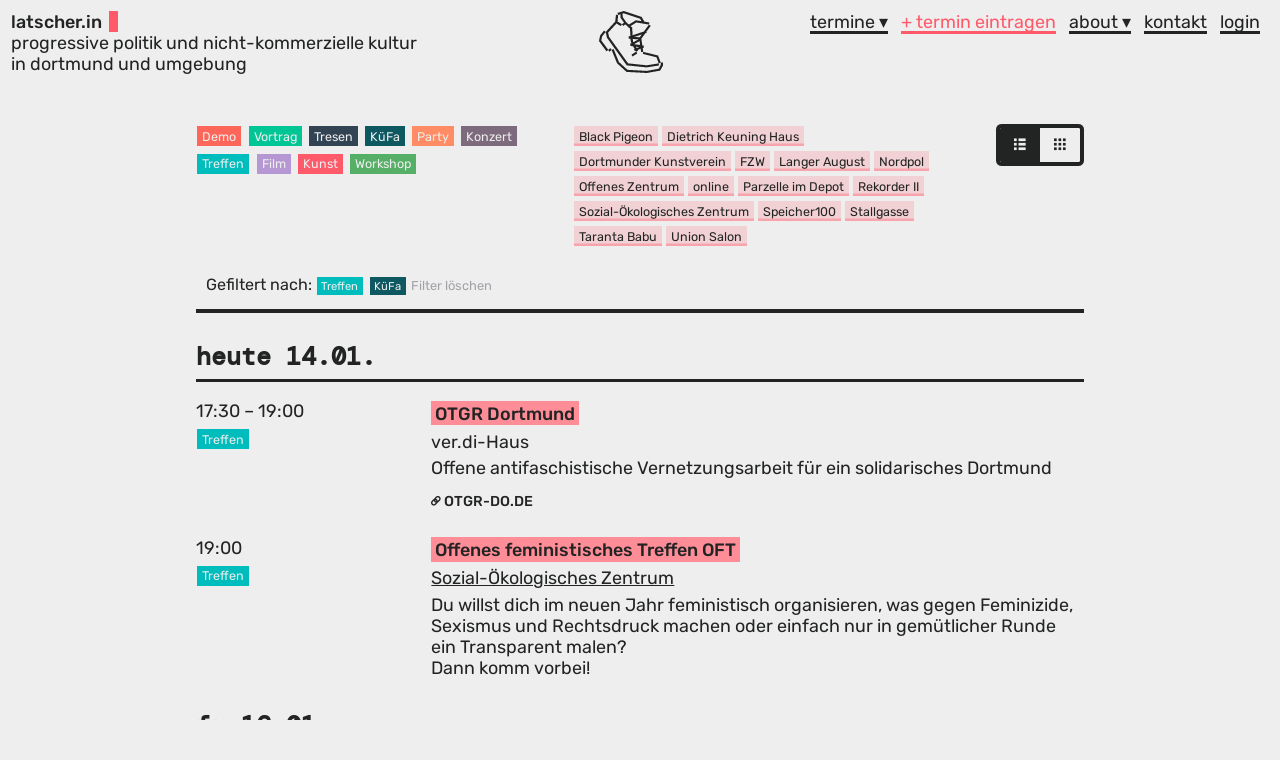

--- FILE ---
content_type: text/html; charset=utf-8
request_url: https://www.latscher.in/events?action=index&categories%5B%5D=7&categories%5B%5D=4&controller=events&id=2023-06-21-rechtsberatung-fuer-buergergeld
body_size: 6678
content:
<!DOCTYPE html>
<html lang='de'>
<head>
<meta content='text/html; charset=UTF-8' http-equiv='Content-Type'>
<title>latscher.in - subkultureller terminkalender</title>
<meta content='width=device-width,initial-scale=1' name='viewport'>
<meta content='yes' name='apple-mobile-web-app-capable'>
<meta name="csrf-param" content="authenticity_token" />
<meta name="csrf-token" content="Vw-TxUdxeoRvwIXqpJLa54Pskpx9KhDM0VQkio5eXYh_QiNBdC8eDLmEkMOQeeE9uEzSsjDHmH6xSf9IpMnDEQ" />

<script src="/assets/application-a92a6f9305adff8d791e08cbeacb1e58ca44bd111d771e55964a75cf1003ef7b.js" data-turbolinks-track="reload"></script>
<link rel="stylesheet" href="/assets/application-cfa431ee38c106b265076e1fddceb65fb5df38aaf55fa553e0b907ac3d8aa81e.css" media="all" data-turbolinks-track="reload" />
<link rel="icon" type="image/x-icon" href="/favicon.png" />
<link rel="apple-touch-icon" type="image/png" href="/apple-touch-icon.png" />
<link href='/manifest.json' rel='manifest'>
<meta content='latscher.in - progressive politik und nicht-kommerzielle kultur in dortmund und umgebung' name='description'>
<meta content='summary' name='twitter:card'>
<meta content='https://twitter.com/latscher_in' name='twitter:site'>
<meta content='de' property='og:locale'>
<meta content='website' property='og:type'>
<meta content='https://www.latscher.in/events?action=index&amp;categories%5B%5D=7&amp;categories%5B%5D=4&amp;controller=events&amp;id=2023-06-21-rechtsberatung-fuer-buergergeld' property='og:url'>
<meta content='latscher.in' property='og:title'>
<meta content='latscher.in - progressive politik und nicht-kommerzielle kultur in dortmund und umgebung' property='og:description'>
<meta content='latscher.in' property='og:site_name'>
<meta content='' property='og:image'>
</head>
<body>

<navigation>
<div class='header-name'>
<a href="/"><strong>
latscher.in
</strong>
<br>
progressive politik und nicht-kommerzielle kultur 
<br>
in dortmund und umgebung 
</a></div>
<div class='header-logo'>
<a href="/"><svg xmlns="http://www.w3.org/2000/svg" overflow="visible" baseProfile="tiny" version="1.1" viewBox="0 0 87.6 85.4" xml:space="preserve" class="main-logo">
<path d="m87.5 70.9-3 0.1-3.6-9.7-20.3-5-0.8-5.3 1.7-0.7-0.4-1.1 0.2-1.6-2-0.2-1.3-9.3 5.4-7.4 1.9-0.6-0.5-1.4 6-8.2-2.4-1.8 0.5-2.9-6.8-1.2-3.8-6.5-24.4-8.1-8.6 2.6 0.9 2.8-3-0.3-1 9.5-13 14.2-2.3-1.8-5.5 6.9-1.4 7.6 10.2 14 2.3-1.7 1.9 2.3 2.9-2.4 7.4 18.3 13 11.9 27.9 1.5 18.1-3.3 4-7.1-0.2-4.1zm-38.6-25-0.3-0.5 6.9-3.9 0.8 5.2-7.4-0.8zm5.9 3.8-3.2 1.3-1-1.8 4.2 0.5zm-8.3-8.2-0.2-2.9 7.6 0.5-6.7 3.8-0.7-1.4zm9.2-5.3-7.2-0.5 10-3.4-2.8 3.9zm5.8-8-15.5 5.2-0.6-10.5-2.2-2.1 7.9-5 17.3 2.9-6.9 9.5zm-5.3-17.5 2 3.3-7.7-1.3-9.6 6-3.6-3.3-4.8-6.9-0.3-4.8 1.7-0.5 22.3 7.5zm-30-5.2 3.1-0.9 0.3 5 4.6 6.5-2.7 2.1-6.1-3.7 0.8-9zm-2.3 11.7 5.9 3.6 1.5-2.5 1.8 2.3 2.9-2.2 6.4 5.9 0.6 10-2.8 0.9 0.5 1.4-0.1 1.5 2.6 0.2 0.2 3.9h0.1-0.1l1.1 2-2.1 1.2 0.7 1.3-0.2 1.5 3.9 0.5 1.8 3.4-0.7 0.3 1.1 2.8 1-0.4 0.7 1.2-6.3 4.2 1.6 2.5 6.4-4.2-1.4-2.5 2.6-1.4-0.6-1 4-1.6 0.7 4.6 2.9-0.4-0.7 2.9 18.8 4.7 3 8.3-16.3 2.7-25.6-2.7-26-36.5-1.3-5.8 11.4-12.6zm57.8 62.3-16.3 3-26.5-1.5-11.7-10.8-7.1-17.8-2.7 1.1-1.9-2.3-2.8 2.3-9.5-12.8 1-5.6 4.9-6.2 1.8 7.9 27.1 38.1 27.2 2.8h0.2l16.8-2.7-0.5-2.9 2.7-1 0.1 3.2-2.8 5.2z"></path>
</svg>
</a></div>
<div class='header-navigation'>
<div class='desktop-only' id='desktop-menu'>
<ul>
<div class='dropdown'>
<ul class='mainlink'><a href="/events">termine ▾</a></ul>
<div class='dropdown-content'>
<li><a title="anstehende termine" href="/events">anstehende termine</a></li>
<li><a title="regelmäßige termine" href="/regular_events">regelmäßige termine</a></li>
<li><a title="termin-archiv" href="/events/2026/1">archiv</a></li>
<li><a title="veranstaltungskollektive" href="/collectives">gruppen und orte</a></li>
<li><a title="unsere kanäle" href="/channels">unsere kanäle</a></li>
</div>
</div>
<li class='mainlink'><a class="menu__new-event-link" title="neuen termin eintragen" href="/events/new">+ termin eintragen</a></li>
<div class='dropdown'>
<ul class='mainlink'><a title="über latscher.in" href="/about">about ▾</a></ul>
<div class='dropdown-content'>
<li><a title="Über latscher.in" href="/about">über latscher.in</a></li>
<li><a title="häufige fragen" href="/faq">faq</a></li>
<li><a title="unsere freund:innen" href="/friends">unsere freund:innen</a></li>
</div>
</div>
<li class='mainlink'><a title="kontaktdaten" href="/contact">kontakt</a></li>
<li class='mainlink'><a href="/users/sign_in">login</a></li>
</ul>

</div>
<div class='mobile-only'>
<a onclick="toggleMenu()" class="mobile-menu-link" href="javascript:void(0);"><svg xmlns="http://www.w3.org/2000/svg" xmlns:xlink="http://www.w3.org/1999/xlink" version="1.1" baseProfile="tiny" id="Ebene_1" x="0px" y="0px" viewBox="0 0 64 64" overflow="visible" xml:space="preserve" class="mobile-menu-logo">
<g>
	<rect y="7.3" width="64" height="9"></rect>
	<rect y="27.5" width="64" height="9"></rect>
	<rect y="47.7" width="64" height="9"></rect>
</g>
</svg>
</a></div>
</div>
</navigation>
<main>
<div id='mobile-menu' style='display: none;'>
<ul>
<div class='dropdown'>
<ul class='mainlink'><a href="/events">termine ▾</a></ul>
<div class='dropdown-content'>
<li><a title="anstehende termine" href="/events">anstehende termine</a></li>
<li><a title="regelmäßige termine" href="/regular_events">regelmäßige termine</a></li>
<li><a title="termin-archiv" href="/events/2026/1">archiv</a></li>
<li><a title="veranstaltungskollektive" href="/collectives">gruppen und orte</a></li>
<li><a title="unsere kanäle" href="/channels">unsere kanäle</a></li>
</div>
</div>
<li class='mainlink'><a class="menu__new-event-link" title="neuen termin eintragen" href="/events/new">+ termin eintragen</a></li>
<div class='dropdown'>
<ul class='mainlink'><a title="über latscher.in" href="/about">about ▾</a></ul>
<div class='dropdown-content'>
<li><a title="Über latscher.in" href="/about">über latscher.in</a></li>
<li><a title="häufige fragen" href="/faq">faq</a></li>
<li><a title="unsere freund:innen" href="/friends">unsere freund:innen</a></li>
</div>
</div>
<li class='mainlink'><a title="kontaktdaten" href="/contact">kontakt</a></li>
<li class='mainlink'><a href="/users/sign_in">login</a></li>
</ul>

</div>

<div class='event-grid-container'>

<div class='event-filters'>
<div class='row'>
<div class='column-5-desktop column-12'>
<!-- %h3 Kategorien -->
<a class="category-label" style="background-color:#FF665A;" href="/events?action=index&amp;categories%5B%5D=7&amp;categories%5B%5D=4&amp;categories%5B%5D=1&amp;controller=events&amp;id=2023-06-21-rechtsberatung-fuer-buergergeld">Demo</a>
<a class="category-label" style="background-color:#00c695;" href="/events?action=index&amp;categories%5B%5D=7&amp;categories%5B%5D=4&amp;categories%5B%5D=2&amp;controller=events&amp;id=2023-06-21-rechtsberatung-fuer-buergergeld">Vortrag</a>
<a class="category-label" style="background-color:#324454;" href="/events?action=index&amp;categories%5B%5D=7&amp;categories%5B%5D=4&amp;categories%5B%5D=3&amp;controller=events&amp;id=2023-06-21-rechtsberatung-fuer-buergergeld">Tresen</a>
<a class="category-label" style="background-color:#0e5862;" href="/events?action=index&amp;categories%5B%5D=7&amp;categories%5B%5D=4&amp;controller=events&amp;id=2023-06-21-rechtsberatung-fuer-buergergeld">KüFa</a>
<a class="category-label" style="background-color:#FF8C64;" href="/events?action=index&amp;categories%5B%5D=7&amp;categories%5B%5D=4&amp;categories%5B%5D=5&amp;controller=events&amp;id=2023-06-21-rechtsberatung-fuer-buergergeld">Party</a>
<a class="category-label" style="background-color:#7D6B7D;" href="/events?action=index&amp;categories%5B%5D=7&amp;categories%5B%5D=4&amp;categories%5B%5D=6&amp;controller=events&amp;id=2023-06-21-rechtsberatung-fuer-buergergeld">Konzert</a>
<a class="category-label" style="background-color:#00bdbd;" href="/events?action=index&amp;categories%5B%5D=7&amp;categories%5B%5D=4&amp;controller=events&amp;id=2023-06-21-rechtsberatung-fuer-buergergeld">Treffen</a>
<a class="category-label" style="background-color:#b597d3;" href="/events?action=index&amp;categories%5B%5D=7&amp;categories%5B%5D=4&amp;categories%5B%5D=8&amp;controller=events&amp;id=2023-06-21-rechtsberatung-fuer-buergergeld">Film</a>
<a class="category-label" style="background-color:#ff5a6a;" href="/events?action=index&amp;categories%5B%5D=7&amp;categories%5B%5D=4&amp;categories%5B%5D=9&amp;controller=events&amp;id=2023-06-21-rechtsberatung-fuer-buergergeld">Kunst</a>
<a class="category-label" style="background-color:#56af66;" href="/events?action=index&amp;categories%5B%5D=7&amp;categories%5B%5D=4&amp;categories%5B%5D=10&amp;controller=events&amp;id=2023-06-21-rechtsberatung-fuer-buergergeld">Workshop</a>
</div>
<div class='column-5-desktop column-12'>
<!-- %h3 Locations -->
<a class="venue-link" href="/venues/black-pigeon">Black Pigeon</a>
<a class="venue-link" href="/venues/dkh">Dietrich Keuning Haus</a>
<a class="venue-link" href="/venues/dortmunder-kunstverein">Dortmunder Kunstverein</a>
<a class="venue-link" href="/venues/fzw">FZW</a>
<a class="venue-link" href="/venues/langer-august">Langer August</a>
<a class="venue-link" href="/venues/nordpol">Nordpol</a>
<a class="venue-link" href="/venues/offenes-zentrum">Offenes Zentrum</a>
<a class="venue-link" href="/venues/online">online</a>
<a class="venue-link" href="/venues/parzelle-im-depot">Parzelle im Depot</a>
<a class="venue-link" href="/venues/rekorder-2">Rekorder II</a>
<a class="venue-link" href="/venues/soez">Sozial-Ökologisches Zentrum</a>
<a class="venue-link" href="/venues/speicher100-2e463a0f-3957-4241-8d99-fe448dd28b81">Speicher100</a>
<a class="venue-link" href="/venues/stallgasse">Stallgasse</a>
<a class="venue-link" href="/venues/taranta-babu">Taranta Babu</a>
<a class="venue-link" href="/venues/union-salon">Union Salon</a>
</div>
<div class='column-2-desktop column-12'>
<!-- %h3 Ansicht -->
<div class='togglegroup'>
<a class="active" href="/events?categories%5B%5D=7&amp;categories%5B%5D=4&amp;id=2023-06-21-rechtsberatung-fuer-buergergeld"><i class='fi-list-thumbnails'></i>
</a><!-- = link_to events_path(request.params.merge({view: :compact})), class: (params["view"] == "compact" ? "active" : "") do -->
<!-- %i.fi-list -->
<a class="" href="/events?categories%5B%5D=7&amp;categories%5B%5D=4&amp;id=2023-06-21-rechtsberatung-fuer-buergergeld&amp;view=grid"><i class='fi-thumbnails'></i>
</a></div>
</div>
</div>
<p class='filter'>
Gefiltert nach:
<span class='category-label' style='background-color:#00bdbd;'>
Treffen
</span>
<span class='category-label' style='background-color:#0e5862;'>
KüFa
</span>
<a class="remove-filter" href="/events?id=2023-06-21-rechtsberatung-fuer-buergergeld">Filter löschen</a>
</p>
</div>

<div class='event-datebox'>
<div class='event-date'>
heute
14.01.
</div>
<div class='event event-published'>
<div class='event-title'>
<h2>
<a title="OTGR Dortmund" href="/events/2026-01-14-otgr-dortmund">OTGR Dortmund
</a><span class='corona-pracautions'>

</span>
</h2>

<div class='event-venue'>
ver.di-Haus
</div>

</div>
<div class='event-meta'>
<div class='event-time'>
17:30
–
19:00
</div>
<div class='event-categories'>
<a class="category-label" style="background-color:#00bdbd;" href="/events?action=index&amp;categories%5B%5D=7&amp;categories%5B%5D=4&amp;controller=events&amp;id=2023-06-21-rechtsberatung-fuer-buergergeld">Treffen</a>

</div>
<div class='event-price'>

</div>
</div>
<div class='event-text'>
<p>Offene antifaschistische Vernetzungsarbeit für ein solidarisches Dortmund</p>
<div class='event-links'>
<a class="event-link" href="https://otgr-do.de/"><i class='fi-link'></i>
otgr-do.de
</a>
</div>

</div>
<div class='event-icon'></div>
</div>

<div class='event event-published'>
<div class='event-title'>
<h2>
<a title="Offenes feministisches Treffen OFT" href="/events/2026-01-14-offenes-feministisches-treffen-oft">Offenes feministisches Treffen OFT
</a><span class='corona-pracautions'>

</span>
</h2>

<div class='event-venue'>
<a title="Veranstaltungsort: Sozial-Ökologisches Zentrum" href="/venues/soez">Sozial-Ökologisches Zentrum</a>
</div>

</div>
<div class='event-meta'>
<div class='event-time'>
19:00
</div>
<div class='event-categories'>
<a class="category-label" style="background-color:#00bdbd;" href="/events?action=index&amp;categories%5B%5D=7&amp;categories%5B%5D=4&amp;controller=events&amp;id=2023-06-21-rechtsberatung-fuer-buergergeld">Treffen</a>

</div>
<div class='event-price'>

</div>
</div>
<div class='event-text'>
<p>Du willst dich im neuen Jahr feministisch organisieren, was gegen Feminizide, Sexismus und Rechtsdruck machen oder einfach nur in gemütlicher Runde ein Transparent malen?
<br />Dann komm vorbei!</p>

</div>
<div class='event-icon'></div>
</div>

</div>
<div class='event-datebox'>
<div class='event-date'>
Fr
16.01.
</div>
<div class='event event-published'>
<div class='event-title'>
<h2>
<a title=" Black Pigeon Öffnungszeiten" href="/events/2026-01-16-black-pigeon-oeffnungszeiten"> Black Pigeon Öffnungszeiten
</a></h2>

<div class='event-venue'>
<a title="Veranstaltungsort: Black Pigeon" href="/venues/black-pigeon">Black Pigeon</a>
</div>

</div>
<div class='event-meta'>
<div class='event-time'>
13:00
–
19:00
</div>
<div class='event-categories'>
<a class="category-label" style="background-color:#00bdbd;" href="/events?action=index&amp;categories%5B%5D=7&amp;categories%5B%5D=4&amp;controller=events&amp;id=2023-06-21-rechtsberatung-fuer-buergergeld">Treffen</a>

</div>
<div class='event-price'>

</div>
</div>
<div class='event-text'>
<p>Wie jeden Freitag haben wir auch diesen Freitag wieder für euch offen.
<br />Es gibt FoodSharing, nette Gespräche und loses Zusammensein. Außerdem verkaufen wir Getränke (auch Tees und Kaffees), Lebensmittel und Bücher. Kommt vorbei!</p>

</div>
<div class='event-icon'></div>
</div>

</div>
<div class='event-datebox'>
<div class='event-date'>
Sa
17.01.
</div>
<div class='event event-published'>
<div class='event-title'>
<h2>
<a title="Spielenachmittag" href="/events/2026-01-17-spielenachmittag">Spielenachmittag
</a><span class='corona-pracautions'>

</span>
</h2>

<div class='event-venue'>
<a title="Veranstaltungsort: Welthaus" href="/venues/welthaus">Welthaus</a>
</div>

</div>
<div class='event-meta'>
<div class='event-time'>
15:00
–
17:00
</div>
<div class='event-categories'>
<a class="category-label" style="background-color:#00bdbd;" href="/events?action=index&amp;categories%5B%5D=7&amp;categories%5B%5D=4&amp;controller=events&amp;id=2023-06-21-rechtsberatung-fuer-buergergeld">Treffen</a>

</div>
<div class='event-price'>

</div>
</div>
<div class='event-text'>
<p>Bringt gern eure Lieblingsspiele mit – es sind aber auch Spiele vor Ort vorhanden. Kommt vorbei und spielt mit!</p>
<div class='event-links'>
<a class="event-link" href="https://welthaus-dortmund.de/event/spielenachmittag/"><i class='fi-link'></i>
welthaus-dortmund.de
</a>
</div>

</div>
<div class='event-icon'></div>
</div>

<div class='event event-published'>
<div class='event-title'>
<h2>
<a title="Auftakttreffen für das Gartenjahr 2026" href="/events/2026-01-17-auftakttreffen-fuer-das-gartenjahr-2026">Auftakttreffen für das Gartenjahr 2026
</a></h2>

<div class='event-venue'>
<a title="Veranstaltungsort: Freilicht Nord" href="/venues/freilicht-nord">Freilicht Nord</a>
</div>

</div>
<div class='event-meta'>
<div class='event-time'>
16:00
–
18:00
</div>
<div class='event-categories'>
<a class="category-label" style="background-color:#00bdbd;" href="/events?action=index&amp;categories%5B%5D=7&amp;categories%5B%5D=4&amp;controller=events&amp;id=2023-06-21-rechtsberatung-fuer-buergergeld">Treffen</a>

</div>
<div class='event-price'>

</div>
</div>
<div class='event-text'>
<p>Lust auf Gärtnern? Komm rum und werde Teil der freilicht.nord Gärtner:innengruppe am Borsigplatz!</p>
<a class="event-link" href="https://www.instagram.com/freilicht.nord"><i class='fi-skull'></i>
freilicht.nord
</a>

</div>
<div class='event-icon'></div>
</div>

</div>
<div class='event-datebox'>
<div class='event-date'>
Mo
19.01.
</div>
<div class='event event-published'>
<div class='event-title'>
<h2>
<a title="ACABrunch" href="/events/2026-01-19-acabrunch">ACABrunch
</a></h2>

<div class='event-venue'>
<a title="Veranstaltungsort: Black Pigeon" href="/venues/black-pigeon">Black Pigeon</a>
</div>

</div>
<div class='event-meta'>
<div class='event-time'>
12:00
–
14:00
</div>
<div class='event-categories'>
<a class="category-label" style="background-color:#0e5862;" href="/events?action=index&amp;categories%5B%5D=7&amp;categories%5B%5D=4&amp;controller=events&amp;id=2023-06-21-rechtsberatung-fuer-buergergeld">KüFa</a>

</div>
<div class='event-price'>

</div>
</div>
<div class='event-text'>
<p>Alle zwei Wochen veganer Brunch</p>
<div class='event-links'>
<a class="event-link" href="https://www.instagram.com/anarchismus_in_dortmund/"><i class='fi-skull'></i>
anarchismus_in_dortmund
</a>
</div>
<a class="event-link" href="https://schwarzwurzeln.noblogs.org/"><i class='fi-link'></i>
schwarzwurzeln.noblogs.org
</a>

</div>
<div class='event-icon'></div>
</div>

<div class='event event-published'>
<div class='event-title'>
<h2>
<a title="Arts and Crafts Night" href="/events/2026-01-19-arts-and-crafts-night">Arts and Crafts Night
</a></h2>

<div class='event-venue'>
<a title="Veranstaltungsort: FRIDAs Umsonstladen" href="/venues/umsonstladen">FRIDAs Umsonstladen</a>
</div>

</div>
<div class='event-meta'>
<div class='event-time'>
18:30
–
20:30
</div>
<div class='event-categories'>
<a class="category-label" style="background-color:#00bdbd;" href="/events?action=index&amp;categories%5B%5D=7&amp;categories%5B%5D=4&amp;controller=events&amp;id=2023-06-21-rechtsberatung-fuer-buergergeld">Treffen</a>

</div>
<div class='event-price'>

</div>
</div>
<div class='event-text'>
<p>Weil Stricken macht Spaß, aber Stricken und lachen macht noch mehr Spaß</p>
<a class="event-link" href="https://www.instagram.com/offenewerkstatt_do/"><i class='fi-skull'></i>
offenewerkstatt_do
</a>

</div>
<div class='event-icon'></div>
</div>

</div>
<div class='event-datebox'>
<div class='event-date'>
Mi
21.01.
</div>
<div class='event event-published'>
<div class='event-title'>
<h2>
<a title="Hartz Cafe" href="/events/2026-01-21-hartz-cafe">Hartz Cafe
</a></h2>

<div class='event-venue'>
<a title="Veranstaltungsort: Black Pigeon" href="/venues/black-pigeon">Black Pigeon</a>
</div>

</div>
<div class='event-meta'>
<div class='event-time'>
12:00
–
16:00
</div>
<div class='event-categories'>
<a class="category-label" style="background-color:#00bdbd;" href="/events?action=index&amp;categories%5B%5D=7&amp;categories%5B%5D=4&amp;controller=events&amp;id=2023-06-21-rechtsberatung-fuer-buergergeld">Treffen</a>

</div>
<div class='event-price'>

</div>
</div>
<div class='event-text'>
<p>Wir wollen mit dem Hartz-Cafe einen Raum schaffen für Austausch, Vernetzung, Entspannung, gemeinsam Kuchen essen, Kaffee trinken und, wer will, gemeinsame Tätigkeiten. Ab jetzt immer am 1. und 3. Mittwoch im Monat von 12-16 Uhr im Black Pigeon in der Scharnhorststr. 50 44147 Dortmund.</p>

</div>
<div class='event-icon'></div>
</div>

<div class='event event-published'>
<div class='event-title'>
<h2>
<a title="Rechtsberatung für Bürgergeld" href="/events/2026-01-21-rechtsberatung-fuer-buergergeld">Rechtsberatung für Bürgergeld
</a></h2>

<div class='event-venue'>
<a title="Veranstaltungsort: Black Pigeon" href="/venues/black-pigeon">Black Pigeon</a>
</div>

</div>
<div class='event-meta'>
<div class='event-time'>
14:00
–
16:00
</div>
<div class='event-categories'>
<a class="category-label" style="background-color:#00bdbd;" href="/events?action=index&amp;categories%5B%5D=7&amp;categories%5B%5D=4&amp;controller=events&amp;id=2023-06-21-rechtsberatung-fuer-buergergeld">Treffen</a>

</div>
<div class='event-price'>

</div>
</div>
<div class='event-text'>
<p>Am ersten Mittwoch gibt es wieder die kostenlose Rechtsberatung jetzt zum “Bürgergeld”. Wie immer von 14 bis 16 Uhr stehen wir bereit, um eure Fragen zu beantworten und bei Bescheiden und der Antragstellung zu unterstützen. Kommt vorbei!</p>

</div>
<div class='event-icon'></div>
</div>

<div class='event event-published'>
<div class='event-title'>
<h2>
<a title="Sprechblase – Comic-Feedbackrunde Dortmund/Ruhrgebiet" href="/events/2026-01-21-sprechblase-comic-feedbackrunde-dortmund-ruhrgebiet">Sprechblase – Comic-Feedbackrunde Dortmund/Ruhrgebiet
</a></h2>

<div class='event-venue'>
Stadt und Landesbibliothek Dortmund
</div>

</div>
<div class='event-meta'>
<div class='event-time'>
16:00
–
18:30
</div>
<div class='event-categories'>
<a class="category-label" style="background-color:#00bdbd;" href="/events?action=index&amp;categories%5B%5D=7&amp;categories%5B%5D=4&amp;controller=events&amp;id=2023-06-21-rechtsberatung-fuer-buergergeld">Treffen</a>

</div>
<div class='event-price'>

</div>
</div>
<div class='event-text'>
<p>Ein offenes, regelmäßiges Treffen für Comic- und Mangazeichner*innen – egal ob Anfänger*in, Studierende*r oder Profi zum Einholen für Feedback. </p>

</div>
<div class='event-icon'></div>
</div>

<div class='event event-published'>
<div class='event-title'>
<h2>
<a title="Kennenlerntreffen mit dem Black Pigeon Kollektiv" href="/events/2026-01-21-kennenlerntreffen-mit-dem-black-pigeon-kollektiv">Kennenlerntreffen mit dem Black Pigeon Kollektiv
</a></h2>

<div class='event-venue'>
<a title="Veranstaltungsort: Black Pigeon" href="/venues/black-pigeon">Black Pigeon</a>
</div>

</div>
<div class='event-meta'>
<div class='event-time'>
19:30
</div>
<div class='event-categories'>
<a class="category-label" style="background-color:#00bdbd;" href="/events?action=index&amp;categories%5B%5D=7&amp;categories%5B%5D=4&amp;controller=events&amp;id=2023-06-21-rechtsberatung-fuer-buergergeld">Treffen</a>

</div>
<div class='event-price'>

</div>
</div>
<div class='event-text'>
<p>Im neuen Jahr möchten wir mal wieder ein Kennenlerntreffen veranstalten.
<br />Am 21. Januar ab 19:30 Uhr freuen wir uns über Menschen, die am Kollektiv interessiert sind und mit uns ins Gespräch kommen möchten.
<br />Wir spielen, snacken ein bisschen und plaudern über unsere Arbeit und Ideen.
<br />Kommt also gerne für einen gemeinsamen Austausch rum.</p>
<div class='event-links'>
<a class="event-link" href="https://black-pigeon.org/2026/01/07/kennenlerntreffen-am-21-januar-ab-1930uhr/"><i class='fi-link'></i>
black-pigeon.org
</a>
</div>

</div>
<div class='event-icon'></div>
</div>

</div>
<div class='event-datebox'>
<div class='event-date'>
Fr
23.01.
</div>
<div class='event event-published'>
<div class='event-title'>
<h2>
<a title="Black Pigeon Öffnungszeiten " href="/events/2026-01-23-black-pigeon-oeffnungszeiten">Black Pigeon Öffnungszeiten 
</a></h2>

<div class='event-venue'>
<a title="Veranstaltungsort: Black Pigeon" href="/venues/black-pigeon">Black Pigeon</a>
</div>

</div>
<div class='event-meta'>
<div class='event-time'>
13:00
–
19:00
</div>
<div class='event-categories'>
<a class="category-label" style="background-color:#00bdbd;" href="/events?action=index&amp;categories%5B%5D=7&amp;categories%5B%5D=4&amp;controller=events&amp;id=2023-06-21-rechtsberatung-fuer-buergergeld">Treffen</a>

</div>
<div class='event-price'>

</div>
</div>
<div class='event-text'>
<p>Wie jeden Freitag haben wir auch diesen Freitag wieder für euch offen.
<br />Es gibt FoodSharing, nette Gespräche und loses Zusammensein. Außerdem verkaufen wir Getränke (auch Tees und Kaffees), Lebensmittel und Bücher. Kommt vorbei!</p>

</div>
<div class='event-icon'></div>
</div>

</div>
<div class='event-datebox'>
<div class='event-date'>
Fr
30.01.
</div>
<div class='event event-published'>
<div class='event-title'>
<h2>
<a title=" Black Pigeon Öffnungszeiten" href="/events/2026-01-30-black-pigeon-oeffnungszeiten"> Black Pigeon Öffnungszeiten
</a></h2>

<div class='event-venue'>
<a title="Veranstaltungsort: Black Pigeon" href="/venues/black-pigeon">Black Pigeon</a>
</div>

</div>
<div class='event-meta'>
<div class='event-time'>
13:00
–
19:00
</div>
<div class='event-categories'>
<a class="category-label" style="background-color:#00bdbd;" href="/events?action=index&amp;categories%5B%5D=7&amp;categories%5B%5D=4&amp;controller=events&amp;id=2023-06-21-rechtsberatung-fuer-buergergeld">Treffen</a>

</div>
<div class='event-price'>

</div>
</div>
<div class='event-text'>
<p>Wie jeden Freitag haben wir auch diesen Freitag wieder für euch offen.
<br />Es gibt FoodSharing, nette Gespräche und loses Zusammensein. Außerdem verkaufen wir Getränke (auch Tees und Kaffees), Lebensmittel und Bücher. Kommt vorbei!</p>

</div>
<div class='event-icon'></div>
</div>

</div>
<div class='event-datebox'>
<div class='event-date'>
Sa
31.01.
</div>
<div class='event event-published'>
<div class='event-title'>
<h2>
<a title="Energiebällchen herstellen" href="/events/2026-01-31-energiebaellchen-herstellen">Energiebällchen herstellen
</a><span class='corona-pracautions'>

</span>
</h2>

<div class='event-venue'>
<a title="Veranstaltungsort: Welthaus" href="/venues/welthaus">Welthaus</a>
</div>

</div>
<div class='event-meta'>
<div class='event-time'>
15:00
–
17:00
</div>
<div class='event-categories'>
<a class="category-label" style="background-color:#0e5862;" href="/events?action=index&amp;categories%5B%5D=7&amp;categories%5B%5D=4&amp;controller=events&amp;id=2023-06-21-rechtsberatung-fuer-buergergeld">KüFa</a>

</div>
<div class='event-price'>

</div>
</div>
<div class='event-text'>
<p>Wir stellen leckere Energiebällchen aus einfachen Zutaten her. Gemeinsam mixen, rollen und probieren wir gesunde Snacks für zwischendurch – schnell, unkompliziert und ohne Vorkenntnisse..</p>
<div class='event-links'>
<a class="event-link" href="https://welthaus-dortmund.de/event/energiebaellchen-herstellen/"><i class='fi-link'></i>
welthaus-dortmund.de
</a>
</div>

</div>
<div class='event-icon'></div>
</div>

</div>
<div class='event-datebox'>
<div class='event-date'>
Mo
02.02.
</div>
<div class='event event-published'>
<div class='event-title'>
<h2>
<a title="ACABrunch" href="/events/2026-02-02-acabrunch">ACABrunch
</a></h2>

<div class='event-venue'>
<a title="Veranstaltungsort: Black Pigeon" href="/venues/black-pigeon">Black Pigeon</a>
</div>

</div>
<div class='event-meta'>
<div class='event-time'>
12:00
–
14:00
</div>
<div class='event-categories'>
<a class="category-label" style="background-color:#0e5862;" href="/events?action=index&amp;categories%5B%5D=7&amp;categories%5B%5D=4&amp;controller=events&amp;id=2023-06-21-rechtsberatung-fuer-buergergeld">KüFa</a>

</div>
<div class='event-price'>

</div>
</div>
<div class='event-text'>
<p>Alle zwei Wochen veganer Brunch</p>
<div class='event-links'>
<a class="event-link" href="https://schwarzwurzeln.noblogs.org/"><i class='fi-link'></i>
schwarzwurzeln.noblogs.org
</a>
</div>
<a class="event-link" href="https://www.instagram.com/anarchismus_in_dortmund/"><i class='fi-skull'></i>
anarchismus_in_dortmund
</a>

</div>
<div class='event-icon'></div>
</div>

</div>
<div class='event-datebox'>
<div class='event-date'>
Fr
06.02.
</div>
<div class='event event-published'>
<div class='event-title'>
<h2>
<a title="Anti Knast Café" href="/events/2026-02-06-anti-knast-cafe">Anti Knast Café
</a></h2>

<div class='event-venue'>
<a title="Veranstaltungsort: Black Pigeon" href="/venues/black-pigeon">Black Pigeon</a>
</div>

</div>
<div class='event-meta'>
<div class='event-time'>
19:00
–
21:30
</div>
<div class='event-categories'>
<a class="category-label" style="background-color:#00bdbd;" href="/events?action=index&amp;categories%5B%5D=7&amp;categories%5B%5D=4&amp;controller=events&amp;id=2023-06-21-rechtsberatung-fuer-buergergeld">Treffen</a>
<a class="category-label" style="background-color:#0e5862;" href="/events?action=index&amp;categories%5B%5D=7&amp;categories%5B%5D=4&amp;controller=events&amp;id=2023-06-21-rechtsberatung-fuer-buergergeld">KüFa</a>

</div>
<div class='event-price'>

</div>
</div>
<div class='event-text'>
<p>Briefe an Gefangene schreiben, offene Antirepressionsberatung und vegane Küfa</p>
<div class='event-links'>
<a class="event-link" href="https://abcruhr.noblogs.org/"><i class='fi-link'></i>
abcruhr.noblogs.org
</a>
</div>
<a class="event-link" href="https://www.instagram.com/anarchismus_in_dortmund/"><i class='fi-skull'></i>
anarchismus_in_dortmund
</a>

</div>
<div class='event-icon'></div>
</div>

</div>
<div class='event-datebox'>
<div class='event-date'>
Mo
16.02.
</div>
<div class='event event-published'>
<div class='event-title'>
<h2>
<a title="ACABrunch" href="/events/2026-02-16-acabrunch">ACABrunch
</a></h2>

<div class='event-venue'>
<a title="Veranstaltungsort: Black Pigeon" href="/venues/black-pigeon">Black Pigeon</a>
</div>

</div>
<div class='event-meta'>
<div class='event-time'>
12:00
–
14:00
</div>
<div class='event-categories'>
<a class="category-label" style="background-color:#0e5862;" href="/events?action=index&amp;categories%5B%5D=7&amp;categories%5B%5D=4&amp;controller=events&amp;id=2023-06-21-rechtsberatung-fuer-buergergeld">KüFa</a>

</div>
<div class='event-price'>

</div>
</div>
<div class='event-text'>
<p>Alle zwei Wochen veganer Brunch</p>
<div class='event-links'>
<a class="event-link" href="https://schwarzwurzeln.noblogs.org/"><i class='fi-link'></i>
schwarzwurzeln.noblogs.org
</a>
</div>
<a class="event-link" href="https://www.instagram.com/anarchismus_in_dortmund/"><i class='fi-skull'></i>
anarchismus_in_dortmund
</a>

</div>
<div class='event-icon'></div>
</div>

</div>

</div>
<div class='call-to-action'>
<div class='row'>
<div class='column-6-desktop'>
Deine Veranstaltung ist nicht dabei?
<br>
Du weißt noch von etwas?
<br>
<a class="new-event-link" href="/events/new">+ termin eintragen
</a></div>
<div class='column-6-desktop'>
Du willst die Termine über Twitter, Telegram,
<br>
ICS, RSS … lesen?
<br>
<a class="new-event-link" href="/channels">- alle latscher.in kanäle anzeigen
</a></div>
</div>
</div>



</main>
<footer>
<br>
<a href="/ics"><i class='fi-calendar'></i>
ics
</a>&nbsp;•&nbsp;
<a rel="me" href="https://chaos.social/web/@latscher_in"><i class='fi-comment-quotes'></i>
mastodon
</a>&nbsp;•&nbsp;
<a href="/rss"><i class='fi-rss'></i>
rss
</a>&nbsp;•&nbsp;
<a href="https://twitter.com/latscher_in"><i class='fi-social-twitter'></i>
twitter
</a>&nbsp;•&nbsp;
<a href="https://bsky.app/profile/latscher-in.bsky.social"><i class='fi-paw'></i>
bluesky
</a>&nbsp;•&nbsp;
<a href="https://t.me/latscher_in"><i class='fi-mobile-signal'></i>
telegram
</a></br>
<br>
<a href="/about">Über
latscher.in
</a>&nbsp;•&nbsp;
<a href="/impressum">Impressum und Datenschutz</a>
<br>
<small>
latscher.in ist ein Projekt des
<a href="https://meme-ev.org">Meme e.V.</a>
</small>
</footer>
</body>
</html>


--- FILE ---
content_type: text/css
request_url: https://www.latscher.in/assets/application-cfa431ee38c106b265076e1fddceb65fb5df38aaf55fa553e0b907ac3d8aa81e.css
body_size: 12658
content:
/*! normalize.css v8.0.1 | MIT License | github.com/necolas/normalize.css */*{box-sizing:border-box}html{line-height:1.15;-webkit-text-size-adjust:100%}body{margin:0}main{display:block}h1{font-size:2em;margin:0.67em 0}hr{box-sizing:content-box;height:0;overflow:visible}pre{font-family:monospace, monospace;font-size:1em}a{background-color:transparent}abbr[title]{border-bottom:none;text-decoration:underline;text-decoration:underline dotted}b,strong{font-weight:bolder}code,kbd,samp{font-family:monospace, monospace;font-size:1em}small{font-size:80%}sub,sup{font-size:75%;line-height:0;position:relative;vertical-align:baseline}sub{bottom:-0.25em}sup{top:-0.5em}img{border-style:none}button,input,optgroup,select,textarea{font-family:inherit;font-size:100%;line-height:1.15;margin:0}button,input{overflow:visible}button,select{text-transform:none}button,[type="button"],[type="reset"],[type="submit"]{-webkit-appearance:button}button::-moz-focus-inner,[type="button"]::-moz-focus-inner,[type="reset"]::-moz-focus-inner,[type="submit"]::-moz-focus-inner{border-style:none;padding:0}button:-moz-focusring,[type="button"]:-moz-focusring,[type="reset"]:-moz-focusring,[type="submit"]:-moz-focusring{outline:1px dotted ButtonText}fieldset{padding:0.35em 0.75em 0.625em}legend{box-sizing:border-box;color:inherit;display:table;max-width:100%;padding:0;white-space:normal}progress{vertical-align:baseline}textarea{overflow:auto}[type="checkbox"],[type="radio"]{box-sizing:border-box;padding:0}[type="number"]::-webkit-inner-spin-button,[type="number"]::-webkit-outer-spin-button{height:auto}[type="search"]{-webkit-appearance:textfield;outline-offset:-2px}[type="search"]::-webkit-search-decoration{-webkit-appearance:none}::-webkit-file-upload-button{-webkit-appearance:button;font:inherit}details{display:block}summary{display:list-item}template{display:none}[hidden]{display:none}@font-face{font-family:'Roboto';font-style:normal;font-weight:400;src:url(/fonts/roboto/roboto-v27-latin-regular.eot);src:local(""),url(/fonts/roboto/roboto-v27-latin-regular.eot?#iefix) format("embedded-opentype"),url(/fonts/roboto/roboto-v27-latin-regular.woff2) format("woff2"),url(/fonts/roboto/roboto-v27-latin-regular.woff) format("woff"),url(/fonts/roboto/roboto-v27-latin-regular.ttf) format("truetype"),url(/fonts/roboto/roboto-v27-latin-regular.svg#Roboto) format("svg")}@font-face{font-family:'Roboto';font-style:italic;font-weight:500;src:url(/fonts/roboto/roboto-v27-latin-500italic.eot);src:local(""),url(/fonts/roboto/roboto-v27-latin-500italic.eot?#iefix) format("embedded-opentype"),url(/fonts/roboto/roboto-v27-latin-500italic.woff2) format("woff2"),url(/fonts/roboto/roboto-v27-latin-500italic.woff) format("woff"),url(/fonts/roboto/roboto-v27-latin-500italic.ttf) format("truetype"),url(/fonts/roboto/roboto-v27-latin-500italic.svg#Roboto) format("svg")}@font-face{font-family:'Roboto';font-style:normal;font-weight:700;src:url(/fonts/roboto/roboto-v27-latin-700.eot);src:local(""),url(/fonts/roboto/roboto-v27-latin-700.eot?#iefix) format("embedded-opentype"),url(/fonts/roboto/roboto-v27-latin-700.woff2) format("woff2"),url(/fonts/roboto/roboto-v27-latin-700.woff) format("woff"),url(/fonts/roboto/roboto-v27-latin-700.ttf) format("truetype"),url(/fonts/roboto/roboto-v27-latin-700.svg#Roboto) format("svg")}@font-face{font-family:'Antonio';font-style:normal;font-weight:100;src:url(/fonts/antonio/antonio-v1-latin-100.eot);src:local(""),url(/fonts/antonio/antonio-v1-latin-100.eot?#iefix) format("embedded-opentype"),url(/fonts/antonio/antonio-v1-latin-100.woff2) format("woff2"),url(/fonts/antonio/antonio-v1-latin-100.woff) format("woff"),url(/fonts/antonio/antonio-v1-latin-100.ttf) format("truetype"),url(/fonts/antonio/antonio-v1-latin-100.svg#Antonio) format("svg")}@font-face{font-family:'Antonio';font-style:normal;font-weight:400;src:url(/fonts/antonio/antonio-v1-latin-regular.eot);src:local(""),url(/fonts/antonio/antonio-v1-latin-regular.eot?#iefix) format("embedded-opentype"),url(/fonts/antonio/antonio-v1-latin-regular.woff2) format("woff2"),url(/fonts/antonio/antonio-v1-latin-regular.woff) format("woff"),url(/fonts/antonio/antonio-v1-latin-regular.ttf) format("truetype"),url(/fonts/antonio/antonio-v1-latin-regular.svg#Antonio) format("svg")}@font-face{font-family:'Antonio';font-style:normal;font-weight:700;src:url(/fonts/antonio/antonio-v1-latin-700.eot);src:local(""),url(/fonts/antonio/antonio-v1-latin-700.eot?#iefix) format("embedded-opentype"),url(/fonts/antonio/antonio-v1-latin-700.woff2) format("woff2"),url(/fonts/antonio/antonio-v1-latin-700.woff) format("woff"),url(/fonts/antonio/antonio-v1-latin-700.ttf) format("truetype"),url(/fonts/antonio/antonio-v1-latin-700.svg#Antonio) format("svg")}@font-face{font-family:'Anthony';font-style:normal;font-weight:400;src:local(""),url(/../fonts/anthony/Anthony.woff2) format("woff2"),url(/../fonts/anthony/Anthony.woff) format("woff")}@font-face{font-family:'Steps-Mono-Thin';font-style:normal;font-weight:400;src:local(""),url(/../fonts/steps-mono/Steps-Mono-Thin.woff2) format("woff2"),url(/../fonts/steps-mono/Steps-Mono-Thin.woff) format("woff")}@font-face{font-family:'Steps-Mono';font-style:normal;font-weight:400;src:local(""),url(/../fonts/steps-mono/Steps-Mono.woff2) format("woff2"),url(/../fonts/steps-mono/Steps-Mono.woff) format("woff")}@font-face{font-family:'Compagnon';font-style:normal;font-weight:300;src:local(""),url(/../fonts/compagnon/Compagnon-Light.woff2) format("woff2"),url(/../fonts/compagnon/Compagnon-Light.woff) format("woff")}@font-face{font-family:'Compagnon';font-style:italic;font-weight:400;src:local(""),url(/../fonts/compagnon/Compagnon-Italic.woff2) format("woff2"),url(/../fonts/compagnon/Compagnon-Italic.woff) format("woff")}@font-face{font-family:'Compagnon';font-style:normal;font-weight:400;src:local(""),url(/../fonts/compagnon/Compagnon-Roman.woff2) format("woff2"),url(/../fonts/compagnon/Compagnon-Roman.woff) format("woff")}@font-face{font-family:'Compagnon';font-style:normal;font-weight:700;src:local(""),url(/../fonts/compagnon/Compagnon-Medium.woff2) format("woff2"),url(/../fonts/compagnon/Compagnon-Medium.woff) format("woff")}@font-face{font-family:'DM Mono';font-style:normal;font-weight:300;src:local(""),url(/../fonts/dm-mono-v5-latin/dm-mono-v5-latin-300.woff2) format("woff2"),url(/../fonts/dm-mono-v5-latin/dm-mono-v5-latin-300.woff) format("woff")}@font-face{font-family:'DM Mono';font-style:italic;font-weight:300;src:local(""),url(/../fonts/dm-mono-v5-latin/dm-mono-v5-latin-300italic.woff2) format("woff2"),url(/../fonts/dm-mono-v5-latin/dm-mono-v5-latin-300italic.woff) format("woff")}@font-face{font-family:'DM Mono';font-style:normal;font-weight:400;src:local(""),url(/../fonts/dm-mono-v5-latin/dm-mono-v5-latin-regular.woff2) format("woff2"),url(/../fonts/dm-mono-v5-latin/dm-mono-v5-latin-regular.woff) format("woff")}@font-face{font-family:'DM Mono';font-style:normal;font-weight:500;src:local(""),url(/../fonts/dm-mono-v5-latin/dm-mono-v5-latin-500.woff2) format("woff2"),url(/../fonts/dm-mono-v5-latin/dm-mono-v5-latin-500.woff) format("woff")}@font-face{font-family:'DM Mono';font-style:italic;font-weight:400;src:local(""),url(/../fonts/dm-mono-v5-latin/dm-mono-v5-latin-italic.woff2) format("woff2"),url(/../fonts/dm-mono-v5-latin/dm-mono-v5-latin-italic.woff) format("woff")}@font-face{font-family:'DM Mono';font-style:italic;font-weight:500;src:local(""),url(/../fonts/dm-mono-v5-latin/dm-mono-v5-latin-500italic.woff2) format("woff2"),url(/../fonts/dm-mono-v5-latin/dm-mono-v5-latin-500italic.woff) format("woff")}@font-face{font-family:'DM Sans';font-style:normal;font-weight:400;src:local(""),url(/../fonts/dm-sans-v6-latin/dm-sans-v6-latin-regular.woff2) format("woff2"),url(/../fonts/dm-sans-v6-latin/dm-sans-v6-latin-regular.woff) format("woff")}@font-face{font-family:'DM Sans';font-style:italic;font-weight:400;src:local(""),url(/../fonts/dm-sans-v6-latin/dm-sans-v6-latin-italic.woff2) format("woff2"),url(/../fonts/dm-sans-v6-latin/dm-sans-v6-latin-italic.woff) format("woff")}@font-face{font-family:'DM Sans';font-style:normal;font-weight:500;src:local(""),url(/../fonts/dm-sans-v6-latin/dm-sans-v6-latin-500.woff2) format("woff2"),url(/../fonts/dm-sans-v6-latin/dm-sans-v6-latin-500.woff) format("woff")}@font-face{font-family:'DM Sans';font-style:italic;font-weight:500;src:local(""),url(/../fonts/dm-sans-v6-latin/dm-sans-v6-latin-500italic.woff2) format("woff2"),url(/../fonts/dm-sans-v6-latin/dm-sans-v6-latin-500italic.woff) format("woff")}@font-face{font-family:'DM Sans';font-style:normal;font-weight:700;src:local(""),url(/../fonts/dm-sans-v6-latin/dm-sans-v6-latin-700.woff2) format("woff2"),url(/../fonts/dm-sans-v6-latin/dm-sans-v6-latin-700.woff) format("woff")}@font-face{font-family:'DM Sans';font-style:italic;font-weight:700;src:local(""),url(/../fonts/dm-sans-v6-latin/dm-sans-v6-latin-700italic.woff2) format("woff2"),url(/../fonts/dm-sans-v6-latin/dm-sans-v6-latin-700italic.woff) format("woff")}@font-face{font-family:'Rubik';font-style:normal;font-weight:400;src:local(""),url(/fonts/rubik/rubik-v14-latin-ext_latin_cyrillic-ext_cyrillic-regular.woff2) format("woff2"),url(/fonts/rubik/rubik-v14-latin-ext_latin_cyrillic-ext_cyrillic-regular.woff) format("woff")}@font-face{font-family:'Rubik';font-style:normal;font-weight:500;src:local(""),url(/fonts/rubik/rubik-v14-latin-ext_latin_cyrillic-ext_cyrillic-500.woff2) format("woff2"),url(/fonts/rubik/rubik-v14-latin-ext_latin_cyrillic-ext_cyrillic-500.woff) format("woff")}@font-face{font-family:'Rubik';font-style:normal;font-weight:600;src:local(""),url(/fonts/rubik/rubik-v14-latin-ext_latin_cyrillic-ext_cyrillic-600.woff2) format("woff2"),url(/fonts/rubik/rubik-v14-latin-ext_latin_cyrillic-ext_cyrillic-600.woff) format("woff")}@font-face{font-family:'Rubik';font-style:normal;font-weight:700;src:local(""),url(/fonts/rubik/rubik-v14-latin-ext_latin_cyrillic-ext_cyrillic-700.woff2) format("woff2"),url(/fonts/rubik/rubik-v14-latin-ext_latin_cyrillic-ext_cyrillic-700.woff) format("woff")}@font-face{font-family:'Rubik';font-style:normal;font-weight:800;src:local(""),url(/fonts/rubik/rubik-v14-latin-ext_latin_cyrillic-ext_cyrillic-800.woff2) format("woff2"),url(/fonts/rubik/rubik-v14-latin-ext_latin_cyrillic-ext_cyrillic-800.woff) format("woff")}@font-face{font-family:'Rubik';font-style:italic;font-weight:300;src:local(""),url(/fonts/rubik/rubik-v14-latin-ext_latin_cyrillic-ext_cyrillic-300italic.woff2) format("woff2"),url(/fonts/rubik/rubik-v14-latin-ext_latin_cyrillic-ext_cyrillic-300italic.woff) format("woff")}@font-face{font-family:'Rubik';font-style:italic;font-weight:400;src:local(""),url(/fonts/rubik/rubik-v14-latin-ext_latin_cyrillic-ext_cyrillic-italic.woff2) format("woff2"),url(/fonts/rubik/rubik-v14-latin-ext_latin_cyrillic-ext_cyrillic-italic.woff) format("woff")}@font-face{font-family:'Rubik';font-style:italic;font-weight:500;src:local(""),url(/fonts/rubik/rubik-v14-latin-ext_latin_cyrillic-ext_cyrillic-500italic.woff2) format("woff2"),url(/fonts/rubik/rubik-v14-latin-ext_latin_cyrillic-ext_cyrillic-500italic.woff) format("woff")}@font-face{font-family:'Rubik';font-style:italic;font-weight:600;src:local(""),url(/fonts/rubik/rubik-v14-latin-ext_latin_cyrillic-ext_cyrillic-600italic.woff2) format("woff2"),url(/fonts/rubik/rubik-v14-latin-ext_latin_cyrillic-ext_cyrillic-600italic.woff) format("woff")}@font-face{font-family:'Rubik';font-style:italic;font-weight:700;src:local(""),url(/fonts/rubik/rubik-v14-latin-ext_latin_cyrillic-ext_cyrillic-700italic.woff2) format("woff2"),url(/fonts/rubik/rubik-v14-latin-ext_latin_cyrillic-ext_cyrillic-700italic.woff) format("woff")}@font-face{font-family:'Rubik';font-style:italic;font-weight:800;src:local(""),url(/fonts/rubik/rubik-v14-latin-ext_latin_cyrillic-ext_cyrillic-800italic.woff2) format("woff2"),url(/fonts/rubik/rubik-v14-latin-ext_latin_cyrillic-ext_cyrillic-800italic.woff) format("woff")}textarea,select,input.text,input[type="text"],input[type="button"],input[type="submit"],input[type="date"],input[type="time"],.input-checkbox{-webkit-appearance:none}input:not([type="checkbox"]):not([type="radio"]),select,textarea{box-sizing:border-box;width:100%;display:block;border:none;background-color:#222323;color:#eee;padding:0.8em;border-radius:0.2rem}div.input{margin-bottom:1.2em}.form-inputs,.form-actions{margin-bottom:2em}form .error{display:inline-block;background-color:#ff5a6a;color:#222323;padding:0.3em;margin-left:0.6em;border-bottom-right-radius:0.2rem;border-bottom-left-radius:0.2rem}input[aria-invalid="true"],textarea[aria-invalid="true"],select[aria-invalid="true"]{border:3px solid #ff5a6a}#backend form{font-size:0.8rem}label{display:inline-block;margin-bottom:0.3em}.event_social_links input,.venue_social_links input{margin-bottom:1.2em}.radio,.checkbox,.boolean{margin-right:0.6em}.radio input,.checkbox input,.boolean input{display:none}.radio label,.checkbox label,.boolean label{border:0.2rem solid #222323;border-radius:0.2rem;border-color:#222323;border-color:rgba(34,35,35,0.5);color:rgba(34,35,35,0.5);padding:0.3em 0.6em}.radio label:hover,.checkbox label:hover,.boolean label:hover{border-color:#222323;color:#222323}.radio input:checked+label,.checkbox input:checked+label,.boolean input:checked+label{background-color:#222323;color:#eee}.radio input:checked+label[for="event_status_published"],.checkbox input:checked+label[for="event_status_published"],.boolean input:checked+label[for="event_status_published"]{background-color:#458955}input[type="date"]::-webkit-calendar-picker-indicator,input[type="time"]::-webkit-calendar-picker-indicator{cursor:pointer;filter:invert(0.8)}.hint{font-size:0.8em;display:inline-block;margin-top:0.6em}.row{display:grid;grid-template-columns:repeat(12, [col-start] 1fr);column-gap:20px}.row .column-1{grid-column:span 1}.row .column-2{grid-column:span 2}.row .column-3{grid-column:span 3}.row .column-4{grid-column:span 4}.row .column-5{grid-column:span 5}.row .column-6{grid-column:span 6}.row .column-7{grid-column:span 7}.row .column-8{grid-column:span 8}.row .column-9{grid-column:span 9}.row .column-10{grid-column:span 10}.row .column-11{grid-column:span 11}.row .column-12{grid-column:span 12}.row .column-1-desktop{grid-column:span 12}@media (min-width: 1024px){.row .column-1-desktop{grid-column:span 1}}.row .column-2-desktop{grid-column:span 12}@media (min-width: 1024px){.row .column-2-desktop{grid-column:span 2}}.row .column-3-desktop{grid-column:span 12}@media (min-width: 1024px){.row .column-3-desktop{grid-column:span 3}}.row .column-4-desktop{grid-column:span 12}@media (min-width: 1024px){.row .column-4-desktop{grid-column:span 4}}.row .column-5-desktop{grid-column:span 12}@media (min-width: 1024px){.row .column-5-desktop{grid-column:span 5}}.row .column-6-desktop{grid-column:span 12}@media (min-width: 1024px){.row .column-6-desktop{grid-column:span 6}}.row .column-7-desktop{grid-column:span 12}@media (min-width: 1024px){.row .column-7-desktop{grid-column:span 7}}.row .column-8-desktop{grid-column:span 12}@media (min-width: 1024px){.row .column-8-desktop{grid-column:span 8}}.row .column-9-desktop{grid-column:span 12}@media (min-width: 1024px){.row .column-9-desktop{grid-column:span 9}}.row .column-10-desktop{grid-column:span 12}@media (min-width: 1024px){.row .column-10-desktop{grid-column:span 10}}.row .column-11-desktop{grid-column:span 12}@media (min-width: 1024px){.row .column-11-desktop{grid-column:span 11}}.row .column-12-desktop{grid-column:span 12}@media (min-width: 1024px){.row .column-12-desktop{grid-column:span 12}}.row .column-6-desktop-12,.row .single-event .single-event-time,.single-event .row .single-event-time,.row .single-event .single-event-venue,.single-event .row .single-event-venue,.row .single-event .single-event-links,.single-event .row .single-event-links,.row .single-event .single-event-infos,.single-event .row .single-event-infos,.row .single-event .single-event-collective,.single-event .row .single-event-collective,.row .single-event .single-event-edit-link,.single-event .row .single-event-edit-link,.row .single-event .single-event-topic,.single-event .row .single-event-topic{grid-column:span 6}@media (min-width: 1024px){.row .column-6-desktop-12,.row .single-event .single-event-time,.single-event .row .single-event-time,.row .single-event .single-event-venue,.single-event .row .single-event-venue,.row .single-event .single-event-links,.single-event .row .single-event-links,.row .single-event .single-event-infos,.single-event .row .single-event-infos,.row .single-event .single-event-collective,.single-event .row .single-event-collective,.row .single-event .single-event-edit-link,.single-event .row .single-event-edit-link,.row .single-event .single-event-topic,.single-event .row .single-event-topic{grid-column:span 12}}.row-2,.single-event .event-meta{display:grid;grid-template-columns:repeat(2, [col-start] 1fr);column-gap:20px}.row-2 .column-6,.single-event .event-meta .column-6{grid-column:span 1}.row-2 .column-12,.single-event .event-meta .column-12{grid-column:span 2}.row-2 .column-6-desktop,.single-event .event-meta .column-6-desktop{grid-column:span 2}@media (min-width: 1024px){.row-2 .column-6-desktop,.single-event .event-meta .column-6-desktop{grid-column:span 1}}.row-2 .column-12-desktop,.single-event .event-meta .column-12-desktop{grid-column:span 2}@media (min-width: 1024px){.row-2 .column-12-desktop,.single-event .event-meta .column-12-desktop{grid-column:span 2}}.row-2 .column-6-desktop-12,.row-2 .single-event .single-event-time,.single-event .row-2 .single-event-time,.row-2 .single-event .single-event-venue,.single-event .row-2 .single-event-venue,.row-2 .single-event .single-event-links,.single-event .row-2 .single-event-links,.row-2 .single-event .single-event-infos,.single-event .row-2 .single-event-infos,.row-2 .single-event .single-event-collective,.single-event .row-2 .single-event-collective,.row-2 .single-event .single-event-edit-link,.single-event .row-2 .single-event-edit-link,.row-2 .single-event .single-event-topic,.single-event .row-2 .single-event-topic,.single-event .event-meta .column-6-desktop-12,.single-event .event-meta .single-event-time,.single-event .event-meta .single-event-venue,.single-event .event-meta .single-event-links,.single-event .event-meta .single-event-infos,.single-event .event-meta .single-event-collective,.single-event .event-meta .single-event-edit-link,.single-event .event-meta .single-event-topic{grid-column:span 1}@media (min-width: 1024px){.row-2 .column-6-desktop-12,.row-2 .single-event .single-event-time,.single-event .row-2 .single-event-time,.row-2 .single-event .single-event-venue,.single-event .row-2 .single-event-venue,.row-2 .single-event .single-event-links,.single-event .row-2 .single-event-links,.row-2 .single-event .single-event-infos,.single-event .row-2 .single-event-infos,.row-2 .single-event .single-event-collective,.single-event .row-2 .single-event-collective,.row-2 .single-event .single-event-edit-link,.single-event .row-2 .single-event-edit-link,.row-2 .single-event .single-event-topic,.single-event .row-2 .single-event-topic,.single-event .event-meta .column-6-desktop-12,.single-event .event-meta .single-event-time,.single-event .event-meta .single-event-venue,.single-event .event-meta .single-event-links,.single-event .event-meta .single-event-infos,.single-event .event-meta .single-event-collective,.single-event .event-meta .single-event-edit-link,.single-event .event-meta .single-event-topic{grid-column:span 2}}.mobile-only{display:initial}@media (min-width: 1024px){.mobile-only{display:none}}.desktop-only{display:none}@media (min-width: 1024px){.desktop-only{display:initial}}@font-face{font-family:"foundation-icons";src:url(/fonts/foundation-icons.eot);src:url(/fonts/foundation-icons.eot?#iefix) format("embedded-opentype"),url(/fonts/foundation-icons.woff) format("woff"),url(/fonts/foundation-icons.ttf) format("truetype"),url(/fonts/foundation-icons.svg#fontcustom) format("svg");font-weight:normal;font-style:normal}.fi-address-book:before,.fi-alert:before,.fi-align-center:before,.fi-align-justify:before,.fi-align-left:before,.fi-align-right:before,.fi-anchor:before,.fi-annotate:before,.fi-archive:before,.fi-arrow-down:before,.fi-arrow-left:before,.fi-arrow-right:before,.fi-arrow-up:before,.fi-arrows-compress:before,.fi-arrows-expand:before,.fi-arrows-in:before,.fi-arrows-out:before,.fi-asl:before,.fi-asterisk:before,.fi-at-sign:before,.fi-background-color:before,.fi-battery-empty:before,.fi-battery-full:before,.fi-battery-half:before,.fi-bitcoin-circle:before,.fi-bitcoin:before,.fi-blind:before,.fi-bluetooth:before,.fi-bold:before,.fi-book-bookmark:before,.fi-book:before,.fi-bookmark:before,.fi-braille:before,.fi-burst-new:before,.fi-burst-sale:before,.fi-burst:before,.fi-calendar:before,.fi-camera:before,.fi-check:before,.fi-checkbox:before,.fi-clipboard-notes:before,.fi-clipboard-pencil:before,.fi-clipboard:before,.fi-clock:before,.fi-closed-caption:before,.fi-cloud:before,.fi-comment-minus:before,.fi-comment-quotes:before,.fi-comment-video:before,.fi-comment:before,.fi-comments:before,.fi-compass:before,.fi-contrast:before,.fi-credit-card:before,.fi-crop:before,.fi-crown:before,.fi-css3:before,.fi-database:before,.fi-die-five:before,.fi-die-four:before,.fi-die-one:before,.fi-die-six:before,.fi-die-three:before,.fi-die-two:before,.fi-dislike:before,.fi-dollar-bill:before,.fi-dollar:before,.fi-download:before,.fi-eject:before,.fi-elevator:before,.fi-euro:before,.fi-eye:before,.fi-fast-forward:before,.fi-female-symbol:before,.fi-female:before,.fi-filter:before,.fi-first-aid:before,.fi-flag:before,.fi-folder-add:before,.fi-folder-lock:before,.fi-folder:before,.fi-foot:before,.fi-foundation:before,.fi-graph-bar:before,.fi-graph-horizontal:before,.fi-graph-pie:before,.fi-graph-trend:before,.fi-guide-dog:before,.fi-hearing-aid:before,.fi-heart:before,.fi-home:before,.fi-html5:before,.fi-indent-less:before,.fi-indent-more:before,.fi-info:before,.fi-italic:before,.fi-key:before,.fi-laptop:before,.fi-layout:before,.fi-lightbulb:before,.fi-like:before,.fi-link:before,.fi-list-bullet:before,.fi-list-number:before,.fi-list-thumbnails:before,.fi-list:before,.fi-lock:before,.fi-loop:before,.fi-magnifying-glass:before,.fi-mail:before,.fi-male-female:before,.fi-male-symbol:before,.fi-male:before,.fi-map:before,.fi-marker:before,.fi-megaphone:before,.fi-microphone:before,.fi-minus-circle:before,.fi-minus:before,.fi-mobile-signal:before,.fi-mobile:before,.fi-monitor:before,.fi-mountains:before,.fi-music:before,.fi-next:before,.fi-no-dogs:before,.fi-no-smoking:before,.fi-page-add:before,.fi-page-copy:before,.fi-page-csv:before,.fi-page-delete:before,.fi-page-doc:before,.fi-page-edit:before,.fi-page-export-csv:before,.fi-page-export-doc:before,.fi-page-export-pdf:before,.fi-page-export:before,.fi-page-filled:before,.fi-page-multiple:before,.fi-page-pdf:before,.fi-page-remove:before,.fi-page-search:before,.fi-page:before,.fi-paint-bucket:before,.fi-paperclip:before,.fi-pause:before,.fi-paw:before,.fi-paypal:before,.fi-pencil:before,.fi-photo:before,.fi-play-circle:before,.fi-play-video:before,.fi-play:before,.fi-plus:before,.fi-pound:before,.fi-power:before,.fi-previous:before,.fi-price-tag:before,.fi-pricetag-multiple:before,.fi-print:before,.fi-prohibited:before,.fi-projection-screen:before,.fi-puzzle:before,.fi-quote:before,.fi-record:before,.fi-refresh:before,.fi-results-demographics:before,.fi-results:before,.fi-rewind-ten:before,.fi-rewind:before,.fi-rss:before,.fi-safety-cone:before,.fi-save:before,.fi-share:before,.fi-sheriff-badge:before,.fi-shield:before,.fi-shopping-bag:before,.fi-shopping-cart:before,.fi-shuffle:before,.fi-skull:before,.fi-social-500px:before,.fi-social-adobe:before,.fi-social-amazon:before,.fi-social-android:before,.fi-social-apple:before,.fi-social-behance:before,.fi-social-bing:before,.fi-social-blogger:before,.fi-social-delicious:before,.fi-social-designer-news:before,.fi-social-deviant-art:before,.fi-social-digg:before,.fi-social-dribbble:before,.fi-social-drive:before,.fi-social-dropbox:before,.fi-social-evernote:before,.fi-social-facebook:before,.fi-social-flickr:before,.fi-social-forrst:before,.fi-social-foursquare:before,.fi-social-game-center:before,.fi-social-github:before,.fi-social-google-plus:before,.fi-social-hacker-news:before,.fi-social-hi5:before,.fi-social-instagram:before,.fi-social-joomla:before,.fi-social-lastfm:before,.fi-social-linkedin:before,.fi-social-medium:before,.fi-social-myspace:before,.fi-social-orkut:before,.fi-social-path:before,.fi-social-picasa:before,.fi-social-pinterest:before,.fi-social-rdio:before,.fi-social-reddit:before,.fi-social-skillshare:before,.fi-social-skype:before,.fi-social-smashing-mag:before,.fi-social-snapchat:before,.fi-social-spotify:before,.fi-social-squidoo:before,.fi-social-stack-overflow:before,.fi-social-steam:before,.fi-social-stumbleupon:before,.fi-social-treehouse:before,.fi-social-tumblr:before,.fi-social-twitter:before,.fi-social-vimeo:before,.fi-social-windows:before,.fi-social-xbox:before,.fi-social-yahoo:before,.fi-social-yelp:before,.fi-social-youtube:before,.fi-social-zerply:before,.fi-social-zurb:before,.fi-sound:before,.fi-star:before,.fi-stop:before,.fi-strikethrough:before,.fi-subscript:before,.fi-superscript:before,.fi-tablet-landscape:before,.fi-tablet-portrait:before,.fi-target-two:before,.fi-target:before,.fi-telephone-accessible:before,.fi-telephone:before,.fi-text-color:before,.fi-thumbnails:before,.fi-ticket:before,.fi-torso-business:before,.fi-torso-female:before,.fi-torso:before,.fi-torsos-all-female:before,.fi-torsos-all:before,.fi-torsos-female-male:before,.fi-torsos-male-female:before,.fi-torsos:before,.fi-trash:before,.fi-trees:before,.fi-trophy:before,.fi-underline:before,.fi-universal-access:before,.fi-unlink:before,.fi-unlock:before,.fi-upload-cloud:before,.fi-upload:before,.fi-usb:before,.fi-video:before,.fi-volume-none:before,.fi-volume-strike:before,.fi-volume:before,.fi-web:before,.fi-wheelchair:before,.fi-widget:before,.fi-wrench:before,.fi-x-circle:before,.fi-x:before,.fi-yen:before,.fi-zoom-in:before,.fi-zoom-out:before{font-family:"foundation-icons";font-style:normal;font-weight:normal;font-variant:normal;text-transform:none;line-height:1;-webkit-font-smoothing:antialiased;display:inline-block;text-decoration:inherit}.fi-address-book:before{content:"\f100"}.fi-alert:before{content:"\f101"}.fi-align-center:before{content:"\f102"}.fi-align-justify:before{content:"\f103"}.fi-align-left:before{content:"\f104"}.fi-align-right:before{content:"\f105"}.fi-anchor:before{content:"\f106"}.fi-annotate:before{content:"\f107"}.fi-archive:before{content:"\f108"}.fi-arrow-down:before{content:"\f109"}.fi-arrow-left:before{content:"\f10a"}.fi-arrow-right:before{content:"\f10b"}.fi-arrow-up:before{content:"\f10c"}.fi-arrows-compress:before{content:"\f10d"}.fi-arrows-expand:before{content:"\f10e"}.fi-arrows-in:before{content:"\f10f"}.fi-arrows-out:before{content:"\f110"}.fi-asl:before{content:"\f111"}.fi-asterisk:before{content:"\f112"}.fi-at-sign:before{content:"\f113"}.fi-background-color:before{content:"\f114"}.fi-battery-empty:before{content:"\f115"}.fi-battery-full:before{content:"\f116"}.fi-battery-half:before{content:"\f117"}.fi-bitcoin-circle:before{content:"\f118"}.fi-bitcoin:before{content:"\f119"}.fi-blind:before{content:"\f11a"}.fi-bluetooth:before{content:"\f11b"}.fi-bold:before{content:"\f11c"}.fi-book-bookmark:before{content:"\f11d"}.fi-book:before{content:"\f11e"}.fi-bookmark:before{content:"\f11f"}.fi-braille:before{content:"\f120"}.fi-burst-new:before{content:"\f121"}.fi-burst-sale:before{content:"\f122"}.fi-burst:before{content:"\f123"}.fi-calendar:before{content:"\f124"}.fi-camera:before{content:"\f125"}.fi-check:before{content:"\f126"}.fi-checkbox:before{content:"\f127"}.fi-clipboard-notes:before{content:"\f128"}.fi-clipboard-pencil:before{content:"\f129"}.fi-clipboard:before{content:"\f12a"}.fi-clock:before{content:"\f12b"}.fi-closed-caption:before{content:"\f12c"}.fi-cloud:before{content:"\f12d"}.fi-comment-minus:before{content:"\f12e"}.fi-comment-quotes:before{content:"\f12f"}.fi-comment-video:before{content:"\f130"}.fi-comment:before{content:"\f131"}.fi-comments:before{content:"\f132"}.fi-compass:before{content:"\f133"}.fi-contrast:before{content:"\f134"}.fi-credit-card:before{content:"\f135"}.fi-crop:before{content:"\f136"}.fi-crown:before{content:"\f137"}.fi-css3:before{content:"\f138"}.fi-database:before{content:"\f139"}.fi-die-five:before{content:"\f13a"}.fi-die-four:before{content:"\f13b"}.fi-die-one:before{content:"\f13c"}.fi-die-six:before{content:"\f13d"}.fi-die-three:before{content:"\f13e"}.fi-die-two:before{content:"\f13f"}.fi-dislike:before{content:"\f140"}.fi-dollar-bill:before{content:"\f141"}.fi-dollar:before{content:"\f142"}.fi-download:before{content:"\f143"}.fi-eject:before{content:"\f144"}.fi-elevator:before{content:"\f145"}.fi-euro:before{content:"\f146"}.fi-eye:before{content:"\f147"}.fi-fast-forward:before{content:"\f148"}.fi-female-symbol:before{content:"\f149"}.fi-female:before{content:"\f14a"}.fi-filter:before{content:"\f14b"}.fi-first-aid:before{content:"\f14c"}.fi-flag:before{content:"\f14d"}.fi-folder-add:before{content:"\f14e"}.fi-folder-lock:before{content:"\f14f"}.fi-folder:before{content:"\f150"}.fi-foot:before{content:"\f151"}.fi-foundation:before{content:"\f152"}.fi-graph-bar:before{content:"\f153"}.fi-graph-horizontal:before{content:"\f154"}.fi-graph-pie:before{content:"\f155"}.fi-graph-trend:before{content:"\f156"}.fi-guide-dog:before{content:"\f157"}.fi-hearing-aid:before{content:"\f158"}.fi-heart:before{content:"\f159"}.fi-home:before{content:"\f15a"}.fi-html5:before{content:"\f15b"}.fi-indent-less:before{content:"\f15c"}.fi-indent-more:before{content:"\f15d"}.fi-info:before{content:"\f15e"}.fi-italic:before{content:"\f15f"}.fi-key:before{content:"\f160"}.fi-laptop:before{content:"\f161"}.fi-layout:before{content:"\f162"}.fi-lightbulb:before{content:"\f163"}.fi-like:before{content:"\f164"}.fi-link:before{content:"\f165"}.fi-list-bullet:before{content:"\f166"}.fi-list-number:before{content:"\f167"}.fi-list-thumbnails:before{content:"\f168"}.fi-list:before{content:"\f169"}.fi-lock:before{content:"\f16a"}.fi-loop:before{content:"\f16b"}.fi-magnifying-glass:before{content:"\f16c"}.fi-mail:before{content:"\f16d"}.fi-male-female:before{content:"\f16e"}.fi-male-symbol:before{content:"\f16f"}.fi-male:before{content:"\f170"}.fi-map:before{content:"\f171"}.fi-marker:before{content:"\f172"}.fi-megaphone:before{content:"\f173"}.fi-microphone:before{content:"\f174"}.fi-minus-circle:before{content:"\f175"}.fi-minus:before{content:"\f176"}.fi-mobile-signal:before{content:"\f177"}.fi-mobile:before{content:"\f178"}.fi-monitor:before{content:"\f179"}.fi-mountains:before{content:"\f17a"}.fi-music:before{content:"\f17b"}.fi-next:before{content:"\f17c"}.fi-no-dogs:before{content:"\f17d"}.fi-no-smoking:before{content:"\f17e"}.fi-page-add:before{content:"\f17f"}.fi-page-copy:before{content:"\f180"}.fi-page-csv:before{content:"\f181"}.fi-page-delete:before{content:"\f182"}.fi-page-doc:before{content:"\f183"}.fi-page-edit:before{content:"\f184"}.fi-page-export-csv:before{content:"\f185"}.fi-page-export-doc:before{content:"\f186"}.fi-page-export-pdf:before{content:"\f187"}.fi-page-export:before{content:"\f188"}.fi-page-filled:before{content:"\f189"}.fi-page-multiple:before{content:"\f18a"}.fi-page-pdf:before{content:"\f18b"}.fi-page-remove:before{content:"\f18c"}.fi-page-search:before{content:"\f18d"}.fi-page:before{content:"\f18e"}.fi-paint-bucket:before{content:"\f18f"}.fi-paperclip:before{content:"\f190"}.fi-pause:before{content:"\f191"}.fi-paw:before{content:"\f192"}.fi-paypal:before{content:"\f193"}.fi-pencil:before{content:"\f194"}.fi-photo:before{content:"\f195"}.fi-play-circle:before{content:"\f196"}.fi-play-video:before{content:"\f197"}.fi-play:before{content:"\f198"}.fi-plus:before{content:"\f199"}.fi-pound:before{content:"\f19a"}.fi-power:before{content:"\f19b"}.fi-previous:before{content:"\f19c"}.fi-price-tag:before{content:"\f19d"}.fi-pricetag-multiple:before{content:"\f19e"}.fi-print:before{content:"\f19f"}.fi-prohibited:before{content:"\f1a0"}.fi-projection-screen:before{content:"\f1a1"}.fi-puzzle:before{content:"\f1a2"}.fi-quote:before{content:"\f1a3"}.fi-record:before{content:"\f1a4"}.fi-refresh:before{content:"\f1a5"}.fi-results-demographics:before{content:"\f1a6"}.fi-results:before{content:"\f1a7"}.fi-rewind-ten:before{content:"\f1a8"}.fi-rewind:before{content:"\f1a9"}.fi-rss:before{content:"\f1aa"}.fi-safety-cone:before{content:"\f1ab"}.fi-save:before{content:"\f1ac"}.fi-share:before{content:"\f1ad"}.fi-sheriff-badge:before{content:"\f1ae"}.fi-shield:before{content:"\f1af"}.fi-shopping-bag:before{content:"\f1b0"}.fi-shopping-cart:before{content:"\f1b1"}.fi-shuffle:before{content:"\f1b2"}.fi-skull:before{content:"\f1b3"}.fi-social-500px:before{content:"\f1b4"}.fi-social-adobe:before{content:"\f1b5"}.fi-social-amazon:before{content:"\f1b6"}.fi-social-android:before{content:"\f1b7"}.fi-social-apple:before{content:"\f1b8"}.fi-social-behance:before{content:"\f1b9"}.fi-social-bing:before{content:"\f1ba"}.fi-social-blogger:before{content:"\f1bb"}.fi-social-delicious:before{content:"\f1bc"}.fi-social-designer-news:before{content:"\f1bd"}.fi-social-deviant-art:before{content:"\f1be"}.fi-social-digg:before{content:"\f1bf"}.fi-social-dribbble:before{content:"\f1c0"}.fi-social-drive:before{content:"\f1c1"}.fi-social-dropbox:before{content:"\f1c2"}.fi-social-evernote:before{content:"\f1c3"}.fi-social-facebook:before{content:"\f1c4"}.fi-social-flickr:before{content:"\f1c5"}.fi-social-forrst:before{content:"\f1c6"}.fi-social-foursquare:before{content:"\f1c7"}.fi-social-game-center:before{content:"\f1c8"}.fi-social-github:before{content:"\f1c9"}.fi-social-google-plus:before{content:"\f1ca"}.fi-social-hacker-news:before{content:"\f1cb"}.fi-social-hi5:before{content:"\f1cc"}.fi-social-instagram:before{content:"\f1cd"}.fi-social-joomla:before{content:"\f1ce"}.fi-social-lastfm:before{content:"\f1cf"}.fi-social-linkedin:before{content:"\f1d0"}.fi-social-medium:before{content:"\f1d1"}.fi-social-myspace:before{content:"\f1d2"}.fi-social-orkut:before{content:"\f1d3"}.fi-social-path:before{content:"\f1d4"}.fi-social-picasa:before{content:"\f1d5"}.fi-social-pinterest:before{content:"\f1d6"}.fi-social-rdio:before{content:"\f1d7"}.fi-social-reddit:before{content:"\f1d8"}.fi-social-skillshare:before{content:"\f1d9"}.fi-social-skype:before{content:"\f1da"}.fi-social-smashing-mag:before{content:"\f1db"}.fi-social-snapchat:before{content:"\f1dc"}.fi-social-spotify:before{content:"\f1dd"}.fi-social-squidoo:before{content:"\f1de"}.fi-social-stack-overflow:before{content:"\f1df"}.fi-social-steam:before{content:"\f1e0"}.fi-social-stumbleupon:before{content:"\f1e1"}.fi-social-treehouse:before{content:"\f1e2"}.fi-social-tumblr:before{content:"\f1e3"}.fi-social-twitter:before{content:"\f1e4"}.fi-social-vimeo:before{content:"\f1e5"}.fi-social-windows:before{content:"\f1e6"}.fi-social-xbox:before{content:"\f1e7"}.fi-social-yahoo:before{content:"\f1e8"}.fi-social-yelp:before{content:"\f1e9"}.fi-social-youtube:before{content:"\f1ea"}.fi-social-zerply:before{content:"\f1eb"}.fi-social-zurb:before{content:"\f1ec"}.fi-sound:before{content:"\f1ed"}.fi-star:before{content:"\f1ee"}.fi-stop:before{content:"\f1ef"}.fi-strikethrough:before{content:"\f1f0"}.fi-subscript:before{content:"\f1f1"}.fi-superscript:before{content:"\f1f2"}.fi-tablet-landscape:before{content:"\f1f3"}.fi-tablet-portrait:before{content:"\f1f4"}.fi-target-two:before{content:"\f1f5"}.fi-target:before{content:"\f1f6"}.fi-telephone-accessible:before{content:"\f1f7"}.fi-telephone:before{content:"\f1f8"}.fi-text-color:before{content:"\f1f9"}.fi-thumbnails:before{content:"\f1fa"}.fi-ticket:before{content:"\f1fb"}.fi-torso-business:before{content:"\f1fc"}.fi-torso-female:before{content:"\f1fd"}.fi-torso:before{content:"\f1fe"}.fi-torsos-all-female:before{content:"\f1ff"}.fi-torsos-all:before{content:"\f200"}.fi-torsos-female-male:before{content:"\f201"}.fi-torsos-male-female:before{content:"\f202"}.fi-torsos:before{content:"\f203"}.fi-trash:before{content:"\f204"}.fi-trees:before{content:"\f205"}.fi-trophy:before{content:"\f206"}.fi-underline:before{content:"\f207"}.fi-universal-access:before{content:"\f208"}.fi-unlink:before{content:"\f209"}.fi-unlock:before{content:"\f20a"}.fi-upload-cloud:before{content:"\f20b"}.fi-upload:before{content:"\f20c"}.fi-usb:before{content:"\f20d"}.fi-video:before{content:"\f20e"}.fi-volume-none:before{content:"\f20f"}.fi-volume-strike:before{content:"\f210"}.fi-volume:before{content:"\f211"}.fi-web:before{content:"\f212"}.fi-wheelchair:before{content:"\f213"}.fi-widget:before{content:"\f214"}.fi-wrench:before{content:"\f215"}.fi-x-circle:before{content:"\f216"}.fi-x:before{content:"\f217"}.fi-yen:before{content:"\f218"}.fi-zoom-in:before{content:"\f219"}.fi-zoom-out:before{content:"\f21a"}.channel-icons{font-size:2em;text-align:center}html{font-family:'Rubik';overflow-y:scroll}.flash{width:100%;background-color:#222323;color:#eee;padding:1em;font-size:1.3em}.flash.notice{background-color:#458955}.flash.alert{background-color:#ff5a6a}table{width:100%;border-collapse:collapse}th{text-align:left}tr{border-bottom:0.2rem solid #222323}tbody tr:first-child{border-top:0.2rem solid #222323}td,th{padding:0.6em 0.6em}.button,input[type="submit"]{top:0;left:0;position:relative;display:inline-block;border:none;color:#eee;background-color:#222323;text-decoration:none;padding:0.6em 1.2em;text-align:center;margin-bottom:1.2em;margin-right:0.6em;border-radius:0.2rem;box-shadow:0.3em 0.3em 0 #ff5a6a;transition:all 0.15s ease-in-out 0s}.button:hover,input[type="submit"]:hover,.button:visited,input[type="submit"]:visited{color:#eee}.button:hover,input[type="submit"]:hover{color:#ff5a6a;top:0.15em;left:0.15em;box-shadow:0.15em 0.15em 0 #ff5a6a}.button.alert,input.alert[type="submit"]{background-color:#ff5a6a;color:#222323}.button.alert:hover,input.alert[type="submit"]:hover{color:#ff5a6a;background-color:#222323;box-shadow:0.15em 0.15em #222323}a.button:active,input[type="submit"]:active,button.button:active{top:0.3em;left:0.3em;box-shadow:0 0 0 #ff5a6a}.submit-button,input[type="submit"]{width:-webkit-calc(100% - 0.3em);width:-moz-calc(100% - 0.3em);width:calc(100% - 0.3em);font-size:1.2em;padding:1.2em}.success-button{color:#458955 !important}.tiny-button{font-size:0.7rem;display:inline-block;border:none;color:#eee !important;background-color:#222323 !important;padding:0.3em 0.6em;text-align:center;margin-bottom:0.6em;border-radius:0.2rem;text-decoration:none}.tiny-button:hover,.tiny-button:visited,.tiny-button:hover{color:#eee !important}.tiny-button:hover{background-color:#ff5a6a !important;color:#222323 !important}.togglegroup{display:inline-flex;float:right;border-radius:0.3em;overflow:hidden;border:0.2rem solid #222323}.togglegroup a{padding:0.4em 0.8em;text-decoration:none}.togglegroup a.active{background-color:#222323;color:#eee}.pagination{margin:0.3em 0}.pagination a,.pagination a:visited{text-decoration:none;background-color:#222323;color:#eee}.pagination a:hover{background-color:#eee;color:#222323}.pagination a,.pagination .current,.pagination .gap,.pagination .disabled{display:inline-block;border-radius:0.2rem;padding:0.2em 0.4em;border:0.2rem solid #222323;margin-right:0.3em}.pagination .gap{border-color:#eee}.pagination .current,.pagination .disabled{font-style:normal;border:0.2rem solid #222323}.event-menu{text-align:right}.new-event-button{margin-right:0.3em}.call-to-action{background-color:#222323;border-radius:0.2rem;color:#eee;margin-top:1.2em;padding:1.2em;font-size:1em;border-top:0.2rem solid #222323}.new-event-link{border-bottom:0.2em solid #ff5a6a;display:inline-block;margin:0.6em 0;padding-bottom:0.2em;text-decoration:none}.new-event-link,.new-event-link:visited{color:#ff5a6a}.event-datebox{padding:0 0 0.25em 0}.corona-pracautions{margin-left:0.3em;border-bottom:0.2em dotted #222323}a.category-label,.category-label,.event-online{display:inline-block;font-size:0.9em;margin:0.125em;margin-bottom:0.4em;padding:0.2em 0.4em;text-decoration:none;transition:all 0.15s ease-in-out 0s}@media (min-width: 1024px){a.category-label,.category-label,.event-online{font-size:0.7em}}a.category-label:hover,.category-label:hover,.event-online:hover{transform:rotate(-5deg)}a.category-label,a.category-label:visited,a.category-label:hover,.category-label,.event-online,.category-label:visited,.category-label:hover{color:#eee}.event-date{font-family:'DM Mono';font-weight:700;padding-bottom:1.2em;border-bottom:3px solid #222323;margin-bottom:0.3em;padding:0.3em 0;font-size:1.4em;text-transform:lowercase}.event-sticky{font-family:'DM Mono';font-weight:700;background-color:#ff5a6a;color:#eee;border-radius:0.2rem;margin-bottom:0.3em;padding:0.3em;font-size:1.4em;text-transform:lowercase}.event-sticky-date{font-family:'Rubik';font-weight:500;text-transform:lowercase;display:block;margin:0}.event{padding-top:0.6em;padding-bottom:0.6em;display:grid;grid-template-columns:1fr;grid-column-gap:1em;grid-template-rows:auto auto auto;grid-template-areas:"title" "meta" "text"}@media (min-width: 1024px){.event{grid-template-columns:1fr 3fr;grid-template-rows:auto auto;grid-template-areas:"meta title" "meta text"}}@media (min-width: 1600px){.event{grid-template-columns:1fr 2fr 3fr;grid-template-rows:auto auto;grid-template-areas:"meta title text"}}.event.event-cancelled,.event.event-cancelled .event-title a{color:#ff5a6a}.event-meta{grid-area:meta}.event-text{grid-area:text}.event-title{grid-area:title}.event-title{hyphens:auto}.event-title h2 a{padding-bottom:0.2em;transition:all 0.15s ease-in-out 0s;padding:0.1em 0.2em;background-color:#ff8d98}.event-title h2 a:hover{background-color:#ff5a6a}.recording-link{width:100%;padding:0.25em 0.5em;padding-top:0.5em;margin-top:-1.5em;color:#222323;border:0.2rem solid #222323;border-color:#ff5a6a;border-top:none;border-bottom-left-radius:0.5em;border-bottom-right-radius:0.5em}.recording-link i{font-size:1.25em;color:#ff5a6a}.recording-link a,.recording-link a:visited,.recording-link a:active{color:#ff5a6a;vertical-align:text-top}.event h2,.event-tile h2{font-family:'Rubik';font-size:1em;font-weight:500;margin:0 0 0.25em 0;line-height:1.5}.event h2 a,.event-tile h2 a{text-decoration:none}.event-text p{margin:0;margin-bottom:0.6em;font-size:1em}.event-meta-block,.event-categories,.event-links,.event-price,.event-venue,.event-time{font-family:'Rubik';margin-right:0.3em;margin-bottom:0.3em;display:inline-block}@media (min-width: 1024px){.event-meta-block,.event-categories,.event-links,.event-price,.event-venue,.event-time{display:block}}.event-time{font-family:'Rubik'}.event-venue{font-weight:regular;font-size:1em}.event-online{border:1px solid #222323}.event-online,.event-online:visited,.event-online:hover{color:#222323}.event-links{display:block}.event-images,.single-event-images{margin-bottom:1.2em}.single-event-images{display:grid;grid-template-columns:repeat(auto-fit, minmax(10em, 1fr));grid-column-gap:1.2em;grid-row-gap:1.2em}.image-wrapper{display:flex;flex:1 1 100%;height:100%;overflow:hidden;position:relative}.image-wrapper img{height:100%;max-height:30em;object-fit:scale-down;width:100%}.image-wrapper::before{background-color:var(--foreground);bottom:0;content:'';height:100%;left:0;mix-blend-mode:var(--fg-blend);position:absolute;right:0;top:0;width:100%;z-index:1}@media (min-width: 1024px){.event-categories{margin-bottom:0.6em}}.event-link{margin-right:0.6em;font-weight:500;font-size:0.8em;text-decoration:none;text-transform:uppercase}.event-link:hover{color:#ff5a6a}.event-cancelled-label{background-color:#ff5a6a;color:#222323;padding:0.3em;text-align:center;border-radius:0.2rem}.single-event{margin-bottom:1.2em;display:grid;align-items:start;grid-template-columns:1fr;grid-column-gap:1em;grid-template-areas:"title" "meta" "text"}@media (min-width: 1024px){.single-event{grid-template-columns:3fr 1fr;grid-template-rows:auto 1fr;grid-template-areas:"title meta" "text  meta"}}@media (min-width: 1600px){.single-event{grid-template-columns:3fr 1fr;grid-template-areas:"title meta" "text  meta"}}.single-event h1{font-size:2em;font-weight:500;padding:0 0 0.3em 0;margin:0 0 0.6em 0;box-shadow:inset 0 -0.2em 0 0 #ff5a6a}.single-event h3{margin:0.3em 0 0.3em 0;background-color:#222323;color:#eee;font-size:0.9em;border-radius:0.2rem;font-weight:500;padding:0.2em 0.4em;display:none}@media (min-width: 1024px){.single-event h3{display:block}}.single-event .single-event-time,.single-event .single-event-venue,.single-event .single-event-links,.single-event .single-event-infos,.single-event .single-event-collective,.single-event .single-event-edit-link,.single-event .single-event-topic{margin-bottom:0.6em}.single-event .single-event-short-description{font-weight:bold}.single-event .single-event-cancelled{display:inline-block;background-color:#ff5a6a;padding:0.15em;color:#bbb;border-radius:0.2rem}.single-event .single-event-venue-description{font-style:italic}.single-event .single-event-venue-description a{font-style:normal}#fields-for-nonpermanent-venue{display:none;margin-left:2em}#field-for-stream-link{display:none;margin-left:2em}.filter{font-size:0.9em;border-bottom:0.2rem solid #222323;padding:0.6em}.remove-filter{font-size:0.8em;text-decoration:none}.remove-filter,.remove-filter:visited{color:#A3A1A8}.remove-filter:hover{color:#ff5a6a}.event-filters{margin-bottom:1.2em}.event-filters h3{font-weight:normal;margin-bottom:0.3em}.venue-link{display:inline-block;font-size:0.9em;margin-bottom:0.4em;padding:0.2em 0.4em;background-color:rgba(255,90,106,0.2);text-decoration:none;padding-bottom:0.2em;transition:all 0.15s ease-in-out 0s;box-shadow:inset 0 -0.2em 0 0 #f7a4ac}@media (min-width: 1024px){.venue-link{font-size:0.7em;margin-bottom:0.2em}}.venue-link,.venue-link:visited{color:#222323}.venue-link:hover{box-shadow:inset 0 -2rem 0 0 #ff8d98}tr.event-published{background-color:#222323;color:#eee;border-color:#eee}tr.event-published a,tr.event-published a:visited{color:#eee}tr.event-cancelled{background-color:#ff5a6a;border-color:#903039;text-decoration:line-through}tr.event-rejected{color:#ff5a6a}tr.event-rejected a,tr.event-rejected a:visited{color:#ff5a6a}td.event-title{width:40%}.events-grid{display:grid;grid-template-columns:repeat(3, 1fr);grid-template-columns:repeat(auto-fill, 240px);grid-template-columns:repeat(auto-fill, minmax(240px, 1fr));grid-column-gap:0.6em;grid-row-gap:0.6em}.event-tile{display:block}.event-tile img{width:100%}.event-tile h2{line-height:normal}.event-tile-date{font-family:'DM Mono';font-weight:700;font-size:1.2em;text-transform:lowercase;padding:0.1em 0.3em;color:#222323;border-top-left-radius:0.2rem;border-top-right-radius:0.2rem;background-color:rgba(34,35,35,0.1)}.first-event-of-date .event-tile-date{background-color:#222323;color:#eee}.archive-date-select{display:grid;grid-template-columns:1fr 1fr;gap:0.2rem}.archive-date-select .year-selector,.archive-date-select .month-selector{display:grid;align-items:stretch;gap:0.2rem;grid-template-columns:1fr 1fr 1fr}.archive-date-select a.archive-date-selector{font-family:'DM Mono';font-weight:700;background-color:#222323;padding:0.6em;display:flex;align-items:center;justify-content:center}.archive-date-select a.archive-date-selector,.archive-date-select a.archive-date-selector:visited{color:#eee;text-decoration:none}.archive-date-select a.archive-date-selector.active{background-color:#ff5a6a}.simple-calendar table{border-collapse:collapse;table-layout:fixed;width:100%}.simple-calendar th{font-family:'DM Mono';font-weight:700;font-size:1.4em}.simple-calendar .calendar-title{font-family:'DM Mono';font-weight:700;text-align:center}.simple-calendar .day{width:14.28%;border:0.2rem solid #222323;vertical-align:top;padding:0;height:10em;word-wrap:break-word}.simple-calendar .day .calendar-day-date{font-family:'DM Mono';font-weight:700;background-color:#222323;color:#eee;margin-bottom:0.3em;padding:0.3em;font-size:1.4em;text-transform:lowercase}.simple-calendar .day:not(.current-month){background-color:#ff5a6a}.simple-calendar .day:not(.current-month) .calendar-day-date,.simple-calendar .day:not(.current-month) .calendar-event{display:none}.simple-calendar .day .calendar-event{padding:0.3em;font-size:0.8rem}.simple-calendar .day .calendar-event a{text-decoration:none;font-weight:bold}.simple-calendar .wday-6,.simple-calendar .wday-0{background-color:#dadada}.simple-calendar .today,.simple-calendar .today a,.simple-calendar .today a:visited,.simple-calendar .today a:hover{color:#ff5a6a}.simple-calendar .today .calendar-day-date{color:#ff5a6a;background-color:#eee}.venue{margin-bottom:1.2em;display:grid;grid-template-columns:100%;grid-column-gap:1em;grid-template-rows:auto auto auto;grid-template-areas:"name" "meta" "text"}@media (min-width: 1024px){.venue{grid-template-columns:25% 75%;grid-template-rows:auto auto;grid-template-areas:"name name" "meta text"}}@media (min-width: 1600px){.venue{grid-template-columns:20% 80%;grid-template-rows:auto auto;grid-template-areas:"name name" "meta text"}}.venue a:link{color:#ff5a6a;padding-right:0.125em}.venue a:hover{color:#222323}.venue a:visted{color:#ff5a6a}.venue-name{grid-area:name}.venue-meta{grid-area:meta}.venue-text{grid-area:text}.venue-name h2{font-size:1.5em;font-weight:500;margin:0 0 0.25em 0;transition:all 0.15s ease-in-out 0s;box-shadow:inset 0 -0.2em 0 0 #ff5a6a;padding-bottom:0.2em}.venue-name h2:hover{box-shadow:inset 0 -2.2rem 0 0 #ff5a6a}.venue-name a{color:#222323 !important;text-decoration:none}.venue-meta-block{font-family:'DM Sans';margin-right:0.3em;margin-bottom:0.3em;display:block}@media (min-width: 1024px){.venue-meta-block{display:block}}.venue-text p{margin:0;margin-bottom:0.6em}.venue-spacer{padding-bottom:1.2em;border-bottom:3px solid #222323;margin-bottom:0.6em;display:block}.single-venue img{display:block;margin-left:auto;margin-right:auto}.single-venue-name{vertical-align:top;font-weight:500;font-size:2em;margin-bottom:0;margin-top:0}.single-venue-meta p{font-weight:700;background-color:#222323;color:#ff5a6a;border-radius:0.2rem;padding:0.3em;margin-bottom:0.3em}.single-venue-collective-box{text-align:center;padding:0.3em;border:0.2rem solid #222323;border-radius:0.2rem}.single-venue-collective-box a,.single-venue-collective-box a:visited,.single-venue-collective-box a:active{color:#222323;text-decoration:none}.single-venue-collective-box:hover{background-color:#222323}.single-venue-collective-box:hover a{color:#ff5a6a}.venue-events-title{font-family:'DM Sans';font-weight:500;transition:all 0.15s ease-in-out 0s;box-shadow:inset 0 -0.2em 0 0 #ff5a6a;padding:0.15em}.venue-events-title a{text-decoration:none}font.venue-events-cancelled{color:#ff5a6a}.venue-events-title:hover{box-shadow:inset 0 -2rem 0 0 #ff8d98}.venue-events-meta{margin-bottom:0.3em}.venue-events-meta font{font-family:'DM Mono';font-size:1.2em;font-weight:500;vertical-align:middle}.venue-events-meta .category-label,.venue-events-meta .event-online{font-weight:normal !important}.collective{width:100%;margin-bottom:0.6em}.collective-name{border-bottom:0.2rem solid #222323}.collective-name a{color:#222323 !important;text-decoration:none}.collective-name a:hover{color:#ff5a6a !important}.single-collective{width:100%}.single-collective-name{margin:0}.single-collective-known-for{display:flex;align-items:center;padding:0.3em}.single-collective-known-for b{margin-right:0.3em}.single-collective-description{padding:0.3em}.single-collective-weblink{padding:0.3em}.single-collective-meta p{font-weight:700;background-color:#222323;color:#ff5a6a;border-radius:0.2rem;padding:0.3em;margin-bottom:0.3em}#page-wrapper{max-width:50em}@media (min-width: 1024px){#page-wrapper{padding-right:3em;border-right:3em solid #ff5a6a}}.recurring_event{margin-bottom:0.6em}navigation{display:grid;column-gap:1.2em;grid-template-columns:45% auto;grid-template-areas:"logo menu"}@media (min-width: 1024px){navigation{grid-template-columns:45% auto 45%;grid-template-areas:"name logo menu"}}.header-name{grid-area:name}.header-logo{grid-area:logo}.header-navigation{grid-area:menu}.header-name{display:none}@media (min-width: 1024px){.header-name{display:block}}#desktop-menu{display:none}@media (min-width: 1024px){#desktop-menu{display:block}}#mobile-menu{display:none}@media (min-width: 1024px){#mobile-menu{display:none}}.direct-upload{display:block;position:relative;padding:0.3em 0.6em;margin:0.6em 0 0.6em 0;border:0.2rem solid #222323;border-radius:0.2rem}.direct-upload--pending{opacity:0.6}.direct-upload__progress{position:absolute;top:0;left:0;bottom:0;opacity:0.8;background:#ff5a6a;transition:width 120ms ease-out, opacity 60ms 60ms ease-in;transform:translate3d(0, 0, 0)}.direct-upload--complete .direct-upload__progress{opacity:0.4;background:#458955}.direct-upload--complete{border-color:#458955}.direct-upload--error{border-color:red}input[type=file][data-direct-upload-url][disabled]{display:none}#desktop-menu{text-align:right}#desktop-menu ul{list-style:none;margin:0;padding:0}#desktop-menu ul a{text-decoration:none;margin-right:0.5em}#desktop-menu ul a:hover{color:#ff5a6a;border-bottom-color:#ff5a6a}#desktop-menu ul li{display:inline-block;margin-bottom:0.6em}#desktop-menu .mainlink a{border-bottom:0.15em solid #222323;transition:all 0.15s ease-in-out 0s}#desktop-menu .mainlink a.menu__new-event-link,#desktop-menu .mainlink a.menu__new-event-link:visited{color:#ff5a6a;border-color:#ff5a6a}#desktop-menu .dropdown{text-align:left;position:relative;background-color:none;display:inline-block}#desktop-menu .dropdown-content{display:none;position:absolute;background-color:none;padding-top:0.6em;min-width:160px;z-index:1}#desktop-menu .dropdown-content li{box-shadow:4px 4px 0px 0px #ff5a6a;background-color:#222323;padding:0.6em;margin:0;width:100%;border-bottom:0.15em solid #eee;transition:all 0.15s ease-in-out 0s}#desktop-menu .dropdown-content li:last-of-type{margin-bottom:0;border-bottom:none}#desktop-menu .dropdown-content li a{color:#eee;text-decoration:none;display:block}#desktop-menu .dropdown-content li a:hover{color:#ff5a6a}#desktop-menu .dropdown:hover .dropdown-content{display:block;color:#222323;border-bottom-color:#222323}.mobile-menu-link{float:right;font-size:1.2em;font-weight:bold;text-decoration:none}.mobile-menu-link svg{fill:#222323;width:1.5em}.mobile-menu-link,.mobile-menu-link:visited,.mobile-menu-link:hover{color:#eee}#mobile-menu ul.mainlink{display:block;background-color:#ff5a6a;margin-bottom:0.4rem;padding:0}#mobile-menu ul.mainlink a{display:block;text-decoration:none;padding:0.6em}#mobile-menu ul.mainlink a,#mobile-menu ul.mainlink a:visited{color:#eee}#mobile-menu div.dropdown-content li{margin-left:10%}#mobile-menu ul{list-style:none;margin:0;margin-bottom:1.2em;padding:0}#mobile-menu ul li{display:block;background-color:#222323;margin-bottom:0.4rem;padding:0}#mobile-menu ul li a{display:block;text-decoration:none;padding:0.6em}#mobile-menu ul li a,#mobile-menu ul li a:visited{color:#eee}#mobile-menu ul li a:hover{color:#ff5a6a;border-bottom-color:#ff5a6a}#mobile-menu ul li a.menu__new-event-link,#mobile-menu ul li a.menu__new-event-link:visited{background-color:#ff5a6a}#map{height:300px;border-bottom:1em solid #ff5a6a}#map svg.leaflet-attribution-flag{display:none !important}#places-map{height:600px;border-bottom:1em solid #ff5a6a;z-index:0}#places-map a{color:#ff5a6a !important}#places-map svg.leaflet-attribution-flag{display:none !important}#event-map{height:150px;border-bottom:0.5em solid #ff5a6a}#event-map svg.leaflet-attribution-flag{display:none !important}.leaflet-pane,.leaflet-tile,.leaflet-marker-icon,.leaflet-marker-shadow,.leaflet-tile-container,.leaflet-pane>svg,.leaflet-pane>canvas,.leaflet-zoom-box,.leaflet-image-layer,.leaflet-layer{position:absolute;left:0;top:0}.leaflet-container{overflow:hidden}.leaflet-tile,.leaflet-marker-icon,.leaflet-marker-shadow{-webkit-user-select:none;-moz-user-select:none;user-select:none;-webkit-user-drag:none}.leaflet-tile::selection{background:transparent}.leaflet-safari .leaflet-tile{image-rendering:-webkit-optimize-contrast}.leaflet-safari .leaflet-tile-container{width:1600px;height:1600px;-webkit-transform-origin:0 0}.leaflet-marker-icon,.leaflet-marker-shadow{display:block}.leaflet-container .leaflet-overlay-pane svg{max-width:none !important;max-height:none !important}.leaflet-container .leaflet-marker-pane img,.leaflet-container .leaflet-shadow-pane img,.leaflet-container .leaflet-tile-pane img,.leaflet-container img.leaflet-image-layer,.leaflet-container .leaflet-tile{max-width:none !important;max-height:none !important;width:auto;padding:0}.leaflet-container img.leaflet-tile{mix-blend-mode:plus-lighter}.leaflet-container.leaflet-touch-zoom{-ms-touch-action:pan-x pan-y;touch-action:pan-x pan-y}.leaflet-container.leaflet-touch-drag{-ms-touch-action:pinch-zoom;touch-action:none;touch-action:pinch-zoom}.leaflet-container.leaflet-touch-drag.leaflet-touch-zoom{-ms-touch-action:none;touch-action:none}.leaflet-container{-webkit-tap-highlight-color:transparent}.leaflet-container a{-webkit-tap-highlight-color:rgba(51,181,229,0.4)}.leaflet-tile{filter:inherit;visibility:hidden}.leaflet-tile-loaded{visibility:inherit}.leaflet-zoom-box{width:0;height:0;-moz-box-sizing:border-box;box-sizing:border-box;z-index:800}.leaflet-overlay-pane svg{-moz-user-select:none}.leaflet-pane{z-index:400}.leaflet-tile-pane{z-index:200}.leaflet-overlay-pane{z-index:400}.leaflet-shadow-pane{z-index:500}.leaflet-marker-pane{z-index:600}.leaflet-tooltip-pane{z-index:650}.leaflet-popup-pane{z-index:700}.leaflet-map-pane canvas{z-index:100}.leaflet-map-pane svg{z-index:200}.leaflet-vml-shape{width:1px;height:1px}.lvml{behavior:url(#default#VML);display:inline-block;position:absolute}.leaflet-control{position:relative;z-index:800;pointer-events:visiblePainted;pointer-events:auto}.leaflet-top,.leaflet-bottom{position:absolute;z-index:1000;pointer-events:none}.leaflet-top{top:0}.leaflet-right{right:0}.leaflet-bottom{bottom:0}.leaflet-left{left:0}.leaflet-control{float:left;clear:both}.leaflet-right .leaflet-control{float:right}.leaflet-top .leaflet-control{margin-top:10px}.leaflet-bottom .leaflet-control{margin-bottom:10px}.leaflet-left .leaflet-control{margin-left:10px}.leaflet-right .leaflet-control{margin-right:10px}.leaflet-fade-anim .leaflet-popup{opacity:0;-webkit-transition:opacity 0.2s linear;-moz-transition:opacity 0.2s linear;transition:opacity 0.2s linear}.leaflet-fade-anim .leaflet-map-pane .leaflet-popup{opacity:1}.leaflet-zoom-animated{-webkit-transform-origin:0 0;-ms-transform-origin:0 0;transform-origin:0 0}svg.leaflet-zoom-animated{will-change:transform}.leaflet-zoom-anim .leaflet-zoom-animated{-webkit-transition:-webkit-transform 0.25s cubic-bezier(0, 0, 0.25, 1);-moz-transition:-moz-transform 0.25s cubic-bezier(0, 0, 0.25, 1);transition:transform 0.25s cubic-bezier(0, 0, 0.25, 1)}.leaflet-zoom-anim .leaflet-tile,.leaflet-pan-anim .leaflet-tile{-webkit-transition:none;-moz-transition:none;transition:none}.leaflet-zoom-anim .leaflet-zoom-hide{visibility:hidden}.leaflet-interactive{cursor:pointer}.leaflet-grab{cursor:-webkit-grab;cursor:-moz-grab;cursor:grab}.leaflet-crosshair,.leaflet-crosshair .leaflet-interactive{cursor:crosshair}.leaflet-popup-pane,.leaflet-control{cursor:auto}.leaflet-dragging .leaflet-grab,.leaflet-dragging .leaflet-grab .leaflet-interactive,.leaflet-dragging .leaflet-marker-draggable{cursor:move;cursor:-webkit-grabbing;cursor:-moz-grabbing;cursor:grabbing}.leaflet-marker-icon,.leaflet-marker-shadow,.leaflet-image-layer,.leaflet-pane>svg path,.leaflet-tile-container{pointer-events:none}.leaflet-marker-icon.leaflet-interactive,.leaflet-image-layer.leaflet-interactive,.leaflet-pane>svg path.leaflet-interactive,svg.leaflet-image-layer.leaflet-interactive path{pointer-events:visiblePainted;pointer-events:auto}.leaflet-container{background:#ddd;outline-offset:1px}.leaflet-container a{color:#0078A8}.leaflet-zoom-box{border:2px dotted #38f;background:rgba(255,255,255,0.5)}.leaflet-container{font-family:"Helvetica Neue", Arial, Helvetica, sans-serif;font-size:12px;font-size:0.75rem;line-height:1.5}.leaflet-bar{box-shadow:0 1px 5px rgba(0,0,0,0.65);border-radius:4px}.leaflet-bar a{background-color:#fff;border-bottom:1px solid #ccc;width:26px;height:26px;line-height:26px;display:block;text-align:center;text-decoration:none;color:black}.leaflet-bar a,.leaflet-control-layers-toggle{background-position:50% 50%;background-repeat:no-repeat;display:block}.leaflet-bar a:hover,.leaflet-bar a:focus{background-color:#f4f4f4}.leaflet-bar a:first-child{border-top-left-radius:4px;border-top-right-radius:4px}.leaflet-bar a:last-child{border-bottom-left-radius:4px;border-bottom-right-radius:4px;border-bottom:none}.leaflet-bar a.leaflet-disabled{cursor:default;background-color:#f4f4f4;color:#bbb}.leaflet-touch .leaflet-bar a{width:30px;height:30px;line-height:30px}.leaflet-touch .leaflet-bar a:first-child{border-top-left-radius:2px;border-top-right-radius:2px}.leaflet-touch .leaflet-bar a:last-child{border-bottom-left-radius:2px;border-bottom-right-radius:2px}.leaflet-control-zoom-in,.leaflet-control-zoom-out{font:bold 18px 'Lucida Console', Monaco, monospace;text-indent:1px}.leaflet-touch .leaflet-control-zoom-in,.leaflet-touch .leaflet-control-zoom-out{font-size:22px}.leaflet-control-layers{box-shadow:0 1px 5px rgba(0,0,0,0.4);background:#fff;border-radius:5px}.leaflet-control-layers-toggle{background-image:url(/assets/layers-0e356f4d554162eb71f127f50460dbc55d405027189ebe90b20729ef18d13d36.png);width:36px;height:36px}.leaflet-retina .leaflet-control-layers-toggle{background-image:url(/assets/layers-2x-ba8fa601e413b14db27db07285ade3951721e02244c31523284ab2d1ed53c3dc.png);background-size:26px 26px}.leaflet-touch .leaflet-control-layers-toggle{width:44px;height:44px}.leaflet-control-layers .leaflet-control-layers-list,.leaflet-control-layers-expanded .leaflet-control-layers-toggle{display:none}.leaflet-control-layers-expanded .leaflet-control-layers-list{display:block;position:relative}.leaflet-control-layers-expanded{padding:6px 10px 6px 6px;color:#333;background:#fff}.leaflet-control-layers-scrollbar{overflow-y:scroll;overflow-x:hidden;padding-right:5px}.leaflet-control-layers-selector{margin-top:2px;position:relative;top:1px}.leaflet-control-layers label{display:block;font-size:13px;font-size:1.08333em}.leaflet-control-layers-separator{height:0;border-top:1px solid #ddd;margin:5px -10px 5px -6px}.leaflet-default-icon-path{background-image:url(/assets/marker-icon-3d253116ec4ba0e1f22a01cdf1ff7f120fa4d89a6cd0933d68f12951d19809b4.png)}.leaflet-container .leaflet-control-attribution{background:#fff;background:rgba(255,255,255,0.8);margin:0}.leaflet-control-attribution,.leaflet-control-scale-line{padding:0 5px;color:#333;line-height:1.4}.leaflet-control-attribution a{text-decoration:none}.leaflet-control-attribution a:hover,.leaflet-control-attribution a:focus{text-decoration:underline}.leaflet-attribution-flag{display:inline !important;vertical-align:baseline !important;width:1em;height:0.6669em}.leaflet-left .leaflet-control-scale{margin-left:5px}.leaflet-bottom .leaflet-control-scale{margin-bottom:5px}.leaflet-control-scale-line{border:2px solid #777;border-top:none;line-height:1.1;padding:2px 5px 1px;white-space:nowrap;-moz-box-sizing:border-box;box-sizing:border-box;background:rgba(255,255,255,0.8);text-shadow:1px 1px #fff}.leaflet-control-scale-line:not(:first-child){border-top:2px solid #777;border-bottom:none;margin-top:-2px}.leaflet-control-scale-line:not(:first-child):not(:last-child){border-bottom:2px solid #777}.leaflet-touch .leaflet-control-attribution,.leaflet-touch .leaflet-control-layers,.leaflet-touch .leaflet-bar{box-shadow:none}.leaflet-touch .leaflet-control-layers,.leaflet-touch .leaflet-bar{border:2px solid rgba(0,0,0,0.2);background-clip:padding-box}.leaflet-popup{position:absolute;text-align:center;margin-bottom:20px}.leaflet-popup-content-wrapper{padding:1px;text-align:left;border-radius:12px}.leaflet-popup-content{margin:13px 24px 13px 20px;line-height:1.3;font-size:13px;font-size:1.08333em;min-height:1px}.leaflet-popup-content p{margin:17px 0;margin:1.3em 0}.leaflet-popup-tip-container{width:40px;height:20px;position:absolute;left:50%;margin-top:-1px;margin-left:-20px;overflow:hidden;pointer-events:none}.leaflet-popup-tip{width:17px;height:17px;padding:1px;margin:-10px auto 0;pointer-events:auto;-webkit-transform:rotate(45deg);-moz-transform:rotate(45deg);-ms-transform:rotate(45deg);transform:rotate(45deg)}.leaflet-popup-content-wrapper,.leaflet-popup-tip{background:white;color:#333;box-shadow:0 3px 14px rgba(0,0,0,0.4)}.leaflet-container a.leaflet-popup-close-button{position:absolute;top:0;right:0;border:none;text-align:center;width:24px;height:24px;font:16px/24px Tahoma, Verdana, sans-serif;color:#757575;text-decoration:none;background:transparent}.leaflet-container a.leaflet-popup-close-button:hover,.leaflet-container a.leaflet-popup-close-button:focus{color:#585858}.leaflet-popup-scrolled{overflow:auto}.leaflet-oldie .leaflet-popup-content-wrapper{-ms-zoom:1}.leaflet-oldie .leaflet-popup-tip{width:24px;margin:0 auto;-ms-filter:"progid:DXImageTransform.Microsoft.Matrix(M11=0.70710678, M12=0.70710678, M21=-0.70710678, M22=0.70710678)";filter:progid:DXImageTransform.Microsoft.Matrix(M11=0.70710678, M12=0.70710678, M21=-0.70710678, M22=0.70710678)}.leaflet-oldie .leaflet-control-zoom,.leaflet-oldie .leaflet-control-layers,.leaflet-oldie .leaflet-popup-content-wrapper,.leaflet-oldie .leaflet-popup-tip{border:1px solid #999}.leaflet-div-icon{background:#fff;border:1px solid #666}.leaflet-tooltip{position:absolute;padding:6px;background-color:#fff;border:1px solid #fff;border-radius:3px;color:#222;white-space:nowrap;-webkit-user-select:none;-moz-user-select:none;-ms-user-select:none;user-select:none;pointer-events:none;box-shadow:0 1px 3px rgba(0,0,0,0.4)}.leaflet-tooltip.leaflet-interactive{cursor:pointer;pointer-events:auto}.leaflet-tooltip-top:before,.leaflet-tooltip-bottom:before,.leaflet-tooltip-left:before,.leaflet-tooltip-right:before{position:absolute;pointer-events:none;border:6px solid transparent;background:transparent;content:""}.leaflet-tooltip-bottom{margin-top:6px}.leaflet-tooltip-top{margin-top:-6px}.leaflet-tooltip-bottom:before,.leaflet-tooltip-top:before{left:50%;margin-left:-6px}.leaflet-tooltip-top:before{bottom:0;margin-bottom:-12px;border-top-color:#fff}.leaflet-tooltip-bottom:before{top:0;margin-top:-12px;margin-left:-6px;border-bottom-color:#fff}.leaflet-tooltip-left{margin-left:-6px}.leaflet-tooltip-right{margin-left:6px}.leaflet-tooltip-left:before,.leaflet-tooltip-right:before{top:50%;margin-top:-6px}.leaflet-tooltip-left:before{right:0;margin-right:-12px;border-left-color:#fff}.leaflet-tooltip-right:before{left:0;margin-left:-12px;border-right-color:#fff}@media print{.leaflet-control{-webkit-print-color-adjust:exact;print-color-adjust:exact}}html{background-color:#eee;color:#222323;font-size:clamp(12px, 1.4vw, 18px);line-height:1.2}navigation{padding:0.6em}main{margin:auto;padding:0.6em;display:grid}@media (min-width: 1024px){main{width:75%;padding:2em}}@media (min-width: 1600px){main{width:1200px}}a,a:visited,a:hover{color:#222323}.header-logo{font-family:'Rubik'}.header-logo svg{width:100%;fill:#222323;max-width:8em}@media (min-width: 1024px){.header-logo svg{max-width:5vw}}.header-logo img{max-width:8em}@media (min-width: 1024px){.header-logo img{max-width:5vw}}.header-name{margin:0}.header-name strong{font-size:1em;font-family:'Rubik';font-weight:500;border-right:0.5em solid #ff5a6a;padding-right:0.4em}.header-name small{display:block;font-size:1em;font-weight:normal}.header-name a{text-decoration:none;transition:all 0.15s ease-in-out 0s}.header-name a:hover strong{color:#ff5a6a}.mobile-header-name{font-size:1.5em;display:inline}.desktop-header-name{font-size:3em;display:none}@media (min-width: 1024px){.desktop-header-name{display:block}}footer{color:rgba(34,35,35,0.5);margin-top:3.6em;margin-bottom:3.6em;text-align:center}footer a,footer a:hover,footer a:visited{text-decoration:none;color:rgba(34,35,35,0.5)}.corona-disclaimer{font-size:0.8em;text-align:center;background-color:#222323;color:#eee;padding:0.6em 1.2em;margin-bottom:0.5em;border-radius:0.2rem}.corona-disclaimer a,.corona-disclaimer a:visited,.corona-disclaimer a:hover{color:#ff5a6a}.topic-link{text-decoration:none}.topic-disclaimer{font-size:0.8em;background-color:#222323;color:#eee;padding:0.6em 1.2em;margin-bottom:0.5em;border-radius:0.2rem}.topic-disclaimer img{max-height:3em;float:left;color:#eee;padding-right:1.2em}.topic-disclaimer:hover{background-color:#ff5a6a;transition:all 0.15s ease-in-out 0s}.beta-label{display:block;text-transform:uppercase;font-size:1em;text-align:center;background-color:#ff5a6a;color:#eee;padding:0.4em 0.2em;margin-bottom:0.5em;transition-property:background-color, color;transition-duration:.5s;transition-timing-function:ease-in-out}.beta-label:hover{background-color:#222323;color:#ff5a6a}.birthday-disclaimer{font-size:0.8em;text-align:center;background-color:#ff5a6a;color:#eee;padding:0.6em 1.2em;margin-bottom:0.5em;border-radius:0.2rem}.birthday-disclaimer a,.birthday-disclaimer a:visited,.birthday-disclaimer a:hover{color:#eee}
